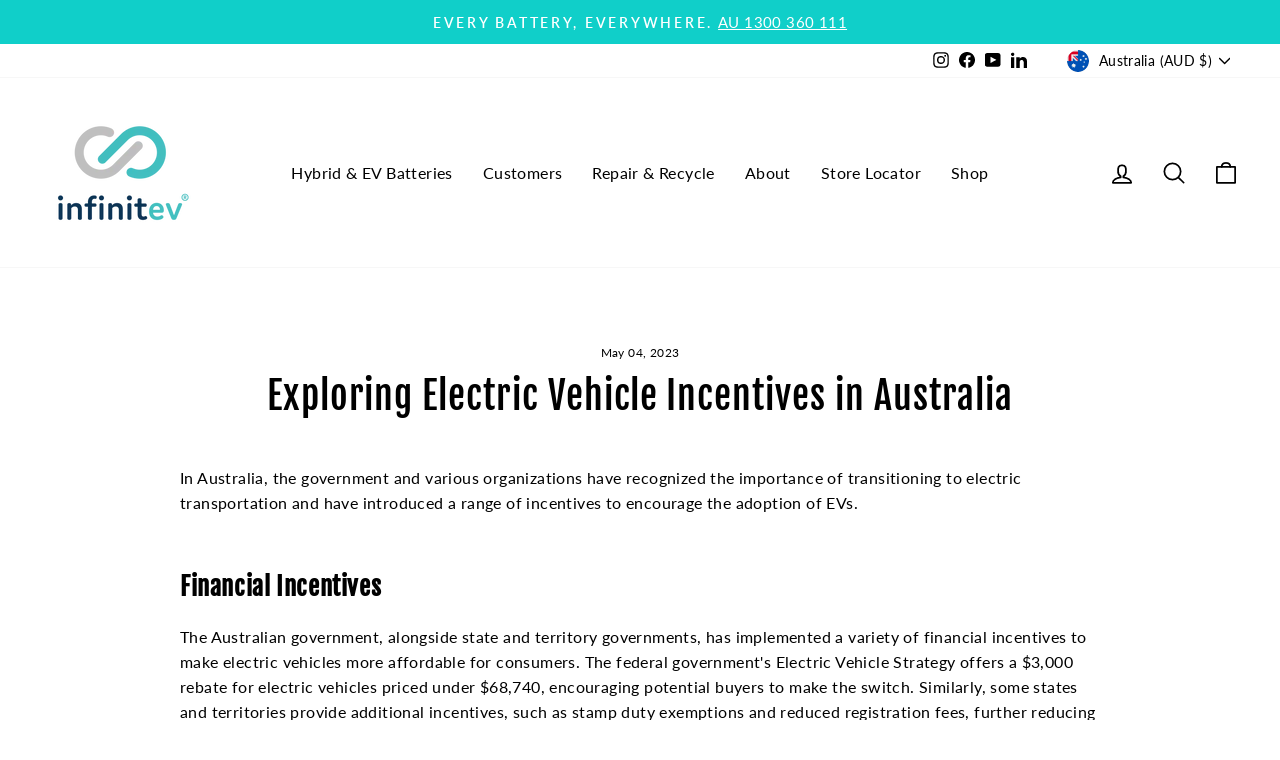

--- FILE ---
content_type: text/html; charset=utf-8
request_url: https://infinitev.au/blogs/news/exploring-electric-vehicle-incentives-in-australia
body_size: 35797
content:















<!doctype html>
<html class="no-js" lang="en-AU" dir="ltr">
<head>
  <!-- Google Tag Manager -->
<script>(function(w,d,s,l,i){w[l]=w[l]||[];w[l].push({'gtm.start':
new Date().getTime(),event:'gtm.js'});var f=d.getElementsByTagName(s)[0],
j=d.createElement(s),dl=l!='dataLayer'?'&l='+l:'';j.async=true;j.src=
'https://www.googletagmanager.com/gtm.js?id='+i+dl;f.parentNode.insertBefore(j,f);
})(window,document,'script','dataLayer','GTM-K7CRR49');</script>
<!-- End Google Tag Manager -->
  <script>  
  /**
  * Author: Md Hasanuzzamna
  * Email: info@leomeasure.com
  * Linkedin: https://linkedin.com/md-h
  * Version: 2.1.5
  * Last Update: 13 Apr 2024
  */
  
  (function() {
      class Ultimate_Shopify_DataLayer {
        constructor() {
          window.dataLayer = window.dataLayer || []; 
          
          // use a prefix of events name
          this.eventPrefix = '';

          //Keep the value false to get non-formatted product ID
          this.formattedItemId = true; 

          // data schema
          this.dataSchema = {
            ecommerce: {
                show: true
            },
            dynamicRemarketing: {
                show: false,
                business_vertical: 'retail'
            }
          }

          // add to wishlist selectors
          this.addToWishListSelectors = {
            'addWishListIcon': '',
            'gridItemSelector': '',
            'productLinkSelector': 'a[href*="/products/"]'
          }

          // quick view selectors
          this.quickViewSelector = {
            'quickViewElement': '',
            'gridItemSelector': '',
            'productLinkSelector': 'a[href*="/products/"]'
          }

          // mini cart button selector
          this.miniCartButton = [
            'a[href="/cart"]', 
          ];
          this.miniCartAppersOn = 'click';


          // begin checkout buttons/links selectors
          this.beginCheckoutButtons = [
            'input[name="checkout"]',
            'button[name="checkout"]',
            'a[href="/checkout"]',
            '.additional-checkout-buttons',
          ];

          // direct checkout button selector
          this.shopifyDirectCheckoutButton = [
            '.shopify-payment-button'
          ]

          //Keep the value true if Add to Cart redirects to the cart page
          this.isAddToCartRedirect = false;
          
          // keep the value false if cart items increment/decrement/remove refresh page 
          this.isAjaxCartIncrementDecrement = true;
          

          // Caution: Do not modify anything below this line, as it may result in it not functioning correctly.
          this.cart = {"note":null,"attributes":{},"original_total_price":0,"total_price":0,"total_discount":0,"total_weight":0.0,"item_count":0,"items":[],"requires_shipping":false,"currency":"AUD","items_subtotal_price":0,"cart_level_discount_applications":[],"checkout_charge_amount":0}
          this.countryCode = "AU";
          this.collectData();  
          this.storeURL = "https://infinitev.au";
          localStorage.setItem('shopCountryCode', this.countryCode);
        }

        updateCart() {
          fetch("/cart.js")
          .then((response) => response.json())
          .then((data) => {
            this.cart = data;
          });
        }

       debounce(delay) {         
          let timeoutId;
          return function(func) {
            const context = this;
            const args = arguments;
            
            clearTimeout(timeoutId);
            
            timeoutId = setTimeout(function() {
              func.apply(context, args);
            }, delay);
          };
        }

        collectData() { 
            this.customerData();
            this.ajaxRequestData();
            this.searchPageData();
            this.miniCartData();
            this.beginCheckoutData();
  
            
  
            
  
            
            
            this.addToWishListData();
            this.quickViewData();
            this.formData();
            this.phoneClickData();
            this.emailClickData();
        }        

        //logged in customer data 
        customerData() {
            const currentUser = {};
            

            if (currentUser.email) {
              currentUser.hash_email = "e3b0c44298fc1c149afbf4c8996fb92427ae41e4649b934ca495991b7852b855"
            }

            if (currentUser.phone) {
              currentUser.hash_phone = "e3b0c44298fc1c149afbf4c8996fb92427ae41e4649b934ca495991b7852b855"
            }

            window.dataLayer = window.dataLayer || [];
            dataLayer.push({
              customer: currentUser
            });
        }

        // add_to_cart, remove_from_cart, search
        ajaxRequestData() {
          const self = this;
          
          // handle non-ajax add to cart
          if(this.isAddToCartRedirect) {
            document.addEventListener('submit', function(event) {
              const addToCartForm = event.target.closest('form[action="/cart/add"]');
              if(addToCartForm) {
                event.preventDefault();
                
                const formData = new FormData(addToCartForm);
            
                fetch(window.Shopify.routes.root + 'cart/add.js', {
                  method: 'POST',
                  body: formData
                })
                .then(response => {
                    window.location.href = "/cart";
                })
                .catch((error) => {
                  console.error('Error:', error);
                });
              }
            });
          }
          
          // fetch
          let originalFetch = window.fetch;
          let debounce = this.debounce(800);
          
          window.fetch = function () {
            return originalFetch.apply(this, arguments).then((response) => {
              if (response.ok) {
                let cloneResponse = response.clone();
                let requestURL = arguments[0];
                
                if(/.*\/search\/?.*\?.*q=.+/.test(requestURL) && !requestURL.includes('&requestFrom=uldt')) {   
                  const queryString = requestURL.split('?')[1];
                  const urlParams = new URLSearchParams(queryString);
                  const search_term = urlParams.get("q");

                  debounce(function() {
                    fetch(`${self.storeURL}/search/suggest.json?q=${search_term}&resources[type]=product&requestFrom=uldt`)
                      .then(res => res.json())
                      .then(function(data) {
                            const products = data.resources.results.products;
                            if(products.length) {
                              const fetchRequests = products.map(product =>
                                fetch(`${self.storeURL}/${product.url.split('?')[0]}.js`)
                                  .then(response => response.json())
                                  .catch(error => console.error('Error fetching:', error))
                              );

                              Promise.all(fetchRequests)
                                .then(products => {
                                    const items = products.map((product) => {
                                      return {
                                        product_id: product.id,
                                        product_title: product.title,
                                        variant_id: product.variants[0].id,
                                        variant_title: product.variants[0].title,
                                        vendor: product.vendor,
                                        total_discount: 0,
                                        final_price: product.price_min,
                                        product_type: product.type, 
                                        quantity: 1
                                      }
                                    });

                                    self.ecommerceDataLayer('search', {search_term, items});
                                })
                            }else {
                              self.ecommerceDataLayer('search', {search_term, items: []});
                            }
                      });
                  });
                }
                else if (requestURL.includes("/cart/add")) {
                  cloneResponse.text().then((text) => {
                    let data = JSON.parse(text);

                    if(data.items && Array.isArray(data.items)) {
                      data.items.forEach(function(item) {
                         self.ecommerceDataLayer('add_to_cart', {items: [item]});
                      })
                    } else {
                      self.ecommerceDataLayer('add_to_cart', {items: [data]});
                    }
                    self.updateCart();
                  });
                }else if(requestURL.includes("/cart/change") || requestURL.includes("/cart/update")) {
                  
                   cloneResponse.text().then((text) => {
                     
                    let newCart = JSON.parse(text);
                    let newCartItems = newCart.items;
                    let oldCartItems = self.cart.items;

                    for(let i = 0; i < oldCartItems.length; i++) {
                      let item = oldCartItems[i];
                      let newItem = newCartItems.find(newItems => newItems.id === item.id);


                      if(newItem) {

                        if(newItem.quantity > item.quantity) {
                          // cart item increment
                          let quantity = (newItem.quantity - item.quantity);
                          let updatedItem = {...item, quantity}
                          self.ecommerceDataLayer('add_to_cart', {items: [updatedItem]});
                          self.updateCart(); 

                        }else if(newItem.quantity < item.quantity) {
                          // cart item decrement
                          let quantity = (item.quantity - newItem.quantity);
                          let updatedItem = {...item, quantity}
                          self.ecommerceDataLayer('remove_from_cart', {items: [updatedItem]});
                          self.updateCart(); 
                        }
                        

                      }else {
                        self.ecommerceDataLayer('remove_from_cart', {items: [item]});
                        self.updateCart(); 
                      }
                    }
                     
                  });
                }
              }
              return response;
            });
          }
          // end fetch 


          //xhr
          var origXMLHttpRequest = XMLHttpRequest;
          XMLHttpRequest = function() {
            var requestURL;
    
            var xhr = new origXMLHttpRequest();
            var origOpen = xhr.open;
            var origSend = xhr.send;
            
            // Override the `open` function.
            xhr.open = function(method, url) {
                requestURL = url;
                return origOpen.apply(this, arguments);
            };
    
    
            xhr.send = function() {
    
                // Only proceed if the request URL matches what we're looking for.
                if (requestURL.includes("/cart/add") || requestURL.includes("/cart/change") || /.*\/search\/?.*\?.*q=.+/.test(requestURL)) {
        
                    xhr.addEventListener('load', function() {
                        if (xhr.readyState === 4) {
                            if (xhr.status >= 200 && xhr.status < 400) { 

                              if(/.*\/search\/?.*\?.*q=.+/.test(requestURL) && !requestURL.includes('&requestFrom=uldt')) {
                                const queryString = requestURL.split('?')[1];
                                const urlParams = new URLSearchParams(queryString);
                                const search_term = urlParams.get("q");

                                debounce(function() {
                                    fetch(`${self.storeURL}/search/suggest.json?q=${search_term}&resources[type]=product&requestFrom=uldt`)
                                      .then(res => res.json())
                                      .then(function(data) {
                                            const products = data.resources.results.products;
                                            if(products.length) {
                                              const fetchRequests = products.map(product =>
                                                fetch(`${self.storeURL}/${product.url.split('?')[0]}.js`)
                                                  .then(response => response.json())
                                                  .catch(error => console.error('Error fetching:', error))
                                              );
                
                                              Promise.all(fetchRequests)
                                                .then(products => {
                                                    const items = products.map((product) => {
                                                      return {
                                                        product_id: product.id,
                                                        product_title: product.title,
                                                        variant_id: product.variants[0].id,
                                                        variant_title: product.variants[0].title,
                                                        vendor: product.vendor,
                                                        total_discount: 0,
                                                        final_price: product.price_min,
                                                        product_type: product.type, 
                                                        quantity: 1
                                                      }
                                                    });
                
                                                    self.ecommerceDataLayer('search', {search_term, items});
                                                })
                                            }else {
                                              self.ecommerceDataLayer('search', {search_term, items: []});
                                            }
                                      });
                                  });

                              }

                              else if(requestURL.includes("/cart/add")) {
                                  const data = JSON.parse(xhr.responseText);

                                  if(data.items && Array.isArray(data.items)) {
                                    data.items.forEach(function(item) {
                                        self.ecommerceDataLayer('add_to_cart', {items: [item]});
                                      })
                                  } else {
                                    self.ecommerceDataLayer('add_to_cart', {items: [data]});
                                  }
                                  self.updateCart();
                                 
                               }else if(requestURL.includes("/cart/change")) {
                                 
                                  const newCart = JSON.parse(xhr.responseText);
                                  const newCartItems = newCart.items;
                                  let oldCartItems = self.cart.items;
              
                                  for(let i = 0; i < oldCartItems.length; i++) {
                                    let item = oldCartItems[i];
                                    let newItem = newCartItems.find(newItems => newItems.id === item.id);
              
              
                                    if(newItem) {
                                      if(newItem.quantity > item.quantity) {
                                        // cart item increment
                                        let quantity = (newItem.quantity - item.quantity);
                                        let updatedItem = {...item, quantity}
                                        self.ecommerceDataLayer('add_to_cart', {items: [updatedItem]});
                                        self.updateCart(); 
              
                                      }else if(newItem.quantity < item.quantity) {
                                        // cart item decrement
                                        let quantity = (item.quantity - newItem.quantity);
                                        let updatedItem = {...item, quantity}
                                        self.ecommerceDataLayer('remove_from_cart', {items: [updatedItem]});
                                        self.updateCart(); 
                                      }
                                      
              
                                    }else {
                                      self.ecommerceDataLayer('remove_from_cart', {items: [item]});
                                      self.updateCart(); 
                                    }
                                  }
                               }          
                            }
                        }
                    });
                }
    
                return origSend.apply(this, arguments);
            };
    
            return xhr;
          }; 
          //end xhr
        }

        // search event from search page
        searchPageData() {
          const self = this;
          let pageUrl = window.location.href;
          
          if(/.+\/search\?.*\&?q=.+/.test(pageUrl)) {   
            const queryString = pageUrl.split('?')[1];
            const urlParams = new URLSearchParams(queryString);
            const search_term = urlParams.get("q");
                
            fetch(`https://infinitev.au/search/suggest.json?q=${search_term}&resources[type]=product&requestFrom=uldt`)
            .then(res => res.json())
            .then(function(data) {
                  const products = data.resources.results.products;
                  if(products.length) {
                    const fetchRequests = products.map(product =>
                      fetch(`${self.storeURL}/${product.url.split('?')[0]}.js`)
                        .then(response => response.json())
                        .catch(error => console.error('Error fetching:', error))
                    );
                    Promise.all(fetchRequests)
                    .then(products => {
                        const items = products.map((product) => {
                            return {
                            product_id: product.id,
                            product_title: product.title,
                            variant_id: product.variants[0].id,
                            variant_title: product.variants[0].title,
                            vendor: product.vendor,
                            total_discount: 0,
                            final_price: product.price_min,
                            product_type: product.type, 
                            quantity: 1
                            }
                        });

                        self.ecommerceDataLayer('search', {search_term, items});
                    });
                  }else {
                    self.ecommerceDataLayer('search', {search_term, items: []});
                  }
            });
          }
        }

        // view_cart
        miniCartData() {
          if(this.miniCartButton.length) {
            let self = this;
            if(this.miniCartAppersOn === 'hover') {
              this.miniCartAppersOn = 'mouseenter';
            }
            this.miniCartButton.forEach((selector) => {
              let miniCartButtons = document.querySelectorAll(selector);
              miniCartButtons.forEach((miniCartButton) => {
                  miniCartButton.addEventListener(self.miniCartAppersOn, () => {
                    self.ecommerceDataLayer('view_cart', self.cart);
                  });
              })
            });
          }
        }

        // begin_checkout
        beginCheckoutData() {
          let self = this;
          document.addEventListener('pointerdown', (event) => {
            let targetElement = event.target.closest(self.beginCheckoutButtons.join(', '));
            if(targetElement) {
              self.ecommerceDataLayer('begin_checkout', self.cart);
            }
          });
        }

        // view_cart, add_to_cart, remove_from_cart
        viewCartPageData() {
          
          this.ecommerceDataLayer('view_cart', this.cart);

          //if cart quantity chagne reload page 
          if(!this.isAjaxCartIncrementDecrement) {
            const self = this;
            document.addEventListener('pointerdown', (event) => {
              const target = event.target.closest('a[href*="/cart/change?"]');
              if(target) {
                const linkUrl = target.getAttribute('href');
                const queryString = linkUrl.split("?")[1];
                const urlParams = new URLSearchParams(queryString);
                const newQuantity = urlParams.get("quantity");
                const line = urlParams.get("line");
                const cart_id = urlParams.get("id");
        
                
                if(newQuantity && (line || cart_id)) {
                  let item = line ? {...self.cart.items[line - 1]} : self.cart.items.find(item => item.key === cart_id);
        
                  let event = 'add_to_cart';
                  if(newQuantity < item.quantity) {
                    event = 'remove_from_cart';
                  }
        
                  let quantity = Math.abs(newQuantity - item.quantity);
                  item['quantity'] = quantity;
        
                  self.ecommerceDataLayer(event, {items: [item]});
                }
              }
            });
          }
        }

        productSinglePage() {
        
        }

        collectionsPageData() {
          var ecommerce = {
            'items': [
              
              ]
          };

          ecommerce['item_list_id'] = null
          ecommerce['item_list_name'] = null

          this.ecommerceDataLayer('view_item_list', ecommerce);
        }
        
        
        // add to wishlist
        addToWishListData() {
          if(this.addToWishListSelectors && this.addToWishListSelectors.addWishListIcon) {
            const self = this;
            document.addEventListener('pointerdown', (event) => {
              let target = event.target;
              
              if(target.closest(self.addToWishListSelectors.addWishListIcon)) {
                let pageULR = window.location.href.replace(/\?.+/, '');
                let requestURL = undefined;
          
                if(/\/products\/[^/]+$/.test(pageULR)) {
                  requestURL = pageULR;
                } else if(self.addToWishListSelectors.gridItemSelector && self.addToWishListSelectors.productLinkSelector) {
                  let itemElement = target.closest(self.addToWishListSelectors.gridItemSelector);
                  if(itemElement) {
                    let linkElement = itemElement.querySelector(self.addToWishListSelectors.productLinkSelector); 
                    if(linkElement) {
                      let link = linkElement.getAttribute('href').replace(/\?.+/g, '');
                      if(link && /\/products\/[^/]+$/.test(link)) {
                        requestURL = link;
                      }
                    }
                  }
                }

                if(requestURL) {
                  fetch(requestURL + '.json')
                    .then(res => res.json())
                    .then(result => {
                      let data = result.product;                    
                      if(data) {
                        let dataLayerData = {
                          product_id: data.id,
                            variant_id: data.variants[0].id,
                            product_title: data.title,
                          quantity: 1,
                          final_price: parseFloat(data.variants[0].price) * 100,
                          total_discount: 0,
                          product_type: data.product_type,
                          vendor: data.vendor,
                          variant_title: (data.variants[0].title !== 'Default Title') ? data.variants[0].title : undefined,
                          sku: data.variants[0].sku,
                        }

                        self.ecommerceDataLayer('add_to_wishlist', {items: [dataLayerData]});
                      }
                    });
                }
              }
            });
          }
        }

        quickViewData() {
          if(this.quickViewSelector.quickViewElement && this.quickViewSelector.gridItemSelector && this.quickViewSelector.productLinkSelector) {
            const self = this;
            document.addEventListener('pointerdown', (event) => {
              let target = event.target;
              if(target.closest(self.quickViewSelector.quickViewElement)) {
                let requestURL = undefined;
                let itemElement = target.closest(this.quickViewSelector.gridItemSelector );
                
                if(itemElement) {
                  let linkElement = itemElement.querySelector(self.quickViewSelector.productLinkSelector); 
                  if(linkElement) {
                    let link = linkElement.getAttribute('href').replace(/\?.+/g, '');
                    if(link && /\/products\/[^/]+$/.test(link)) {
                      requestURL = link;
                    }
                  }
                }   
                
                if(requestURL) {
                    fetch(requestURL + '.json')
                      .then(res => res.json())
                      .then(result => {
                        let data = result.product;                    
                        if(data) {
                          let dataLayerData = {
                            product_id: data.id,
                            variant_id: data.variants[0].id,
                            product_title: data.title,
                            quantity: 1,
                            final_price: parseFloat(data.variants[0].price) * 100,
                            total_discount: 0,
                            product_type: data.product_type,
                            vendor: data.vendor,
                            variant_title: (data.variants[0].title !== 'Default Title') ? data.variants[0].title : undefined,
                            sku: data.variants[0].sku,
                          }
  
                          self.ecommerceDataLayer('view_item', {items: [dataLayerData]});
                          self.quickViewVariants = data.variants;
                          self.quickViewedItem = dataLayerData;
                        }
                      });
                  }
              }
            });

            
              if(this.shopifyDirectCheckoutButton.length) {
                let self = this;
                document.addEventListener('pointerdown', (event) => {
                  let target = event.target;
                  let checkoutButton = event.target.closest(this.shopifyDirectCheckoutButton.join(', '));
                  
                  if(self.quickViewVariants && self.quickViewedItem && self.quickViewVariants.length && checkoutButton) {

                    let checkoutForm = checkoutButton.closest('form[action*="/cart/add"]');
                    if(checkoutForm) {
                        let quantity = 1;
                        let varientInput = checkoutForm.querySelector('input[name="id"]');
                        let quantitySelector = checkoutForm.getAttribute('id');

                        if(quantitySelector) {
                          let quentityInput = document.querySelector('input[name="quantity"][form="'+quantitySelector+'"]');
                          if(quentityInput) {
                              quantity = +quentityInput.value;
                          }
                        }

                        if(varientInput) {
                            let variant_id = parseInt(varientInput.value);

                            if(variant_id) {
                                const variant = self.quickViewVariants.find(item => item.id === +variant_id);
                                if(variant && self.quickViewedItem) {
                                    self.quickViewedItem['variant_id'] = variant_id;
                                    self.quickViewedItem['variant_title'] = variant.title;
                                    self.quickViewedItem['final_price'] = parseFloat(variant.price) * 100;
                                    self.quickViewedItem['quantity'] = quantity; 
    
                                    self.ecommerceDataLayer('add_to_cart', {items: [self.quickViewedItem]});
                                    self.ecommerceDataLayer('begin_checkout', {items: [self.quickViewedItem]});
                                }
                            }
                        }
                    }

                  }
                }); 
            }
            
          }
        }

        // all ecommerce events
        ecommerceDataLayer(event, data) {
          const self = this;
          dataLayer.push({ 'ecommerce': null });
          const dataLayerData = {
            "event": this.eventPrefix + event,
            'ecommerce': {
               'currency': this.cart.currency,
               'items': data.items.map((item, index) => {
                 const dataLayerItem = {
                    'index': index,
                    'item_id': this.formattedItemId  ? `shopify_${this.countryCode}_${item.product_id}_${item.variant_id}` : item.product_id.toString(),
                    'product_id': item.product_id.toString(),
                    'variant_id': item.variant_id.toString(),
                    'item_name': item.product_title,
                    'quantity': item.quantity,
                    'price': +((item.final_price / 100).toFixed(2)),
                    'discount': item.total_discount ? +((item.total_discount / 100).toFixed(2)) : 0 
                }

                if(item.product_type) {
                  dataLayerItem['item_category'] = item.product_type;
                }
                
                if(item.vendor) {
                  dataLayerItem['item_brand'] = item.vendor;
                }
               
                if(item.variant_title && item.variant_title !== 'Default Title') {
                  dataLayerItem['item_variant'] = item.variant_title;
                }
              
                if(item.sku) {
                  dataLayerItem['sku'] = item.sku;
                }

                if(item.item_list_name) {
                  dataLayerItem['item_list_name'] = item.item_list_name;
                }

                if(item.item_list_id) {
                  dataLayerItem['item_list_id'] = item.item_list_id.toString()
                }

                return dataLayerItem;
              })
            }
          }

          if(data.total_price !== undefined) {
            dataLayerData['ecommerce']['value'] =  +((data.total_price / 100).toFixed(2));
          } else {
            dataLayerData['ecommerce']['value'] = +(dataLayerData['ecommerce']['items'].reduce((total, item) => total + (item.price * item.quantity), 0)).toFixed(2);
          }
          
          if(data.item_list_id) {
            dataLayerData['ecommerce']['item_list_id'] = data.item_list_id;
          }
          
          if(data.item_list_name) {
            dataLayerData['ecommerce']['item_list_name'] = data.item_list_name;
          }

          if(data.search_term) {
            dataLayerData['search_term'] = data.search_term;
          }

          if(self.dataSchema.dynamicRemarketing && self.dataSchema.dynamicRemarketing.show) {
            dataLayer.push({ 'dynamicRemarketing': null });
            dataLayerData['dynamicRemarketing'] = {
                value: dataLayerData.ecommerce.value,
                items: dataLayerData.ecommerce.items.map(item => ({id: item.item_id, google_business_vertical: self.dataSchema.dynamicRemarketing.business_vertical}))
            }
          }

          if(!self.dataSchema.ecommerce ||  !self.dataSchema.ecommerce.show) {
            delete dataLayerData['ecommerce'];
          }

          dataLayer.push(dataLayerData);
        }

        
        // contact form submit & newsletters signup
        formData() {
          const self = this;
          document.addEventListener('submit', function(event) {

            let targetForm = event.target.closest('form[action^="/contact"]');


            if(targetForm) {
              const formData = {
                form_location: window.location.href,
                form_id: targetForm.getAttribute('id'),
                form_classes: targetForm.getAttribute('class')
              };
                            
              let formType = targetForm.querySelector('input[name="form_type"]');
              let inputs = targetForm.querySelectorAll("input:not([type=hidden]):not([type=submit]), textarea, select");
              
              inputs.forEach(function(input) {
                var inputName = input.name;
                var inputValue = input.value;
                
                if (inputName && inputValue) {
                  var matches = inputName.match(/\[(.*?)\]/);
                  if (matches && matches.length > 1) {
                     var fieldName = matches[1];
                     formData[fieldName] = input.value;
                  }
                }
              });
              
              if(formType && formType.value === 'customer') {
                dataLayer.push({ event: self.eventPrefix + 'newsletter_signup', ...formData});
              } else if(formType && formType.value === 'contact') {
                dataLayer.push({ event: self.eventPrefix + 'contact_form_submit', ...formData});
              }
            }
          });

        }

        // phone_number_click event
        phoneClickData() {
          const self = this; 
          document.addEventListener('click', function(event) {
            let target = event.target.closest('a[href^="tel:"]');
            if(target) {
              let phone_number = target.getAttribute('href').replace('tel:', '');
              dataLayer.push({
                event: self.eventPrefix + 'phone_number_click',
                page_location: window.location.href,
                link_classes: target.getAttribute('class'),
                link_id: target.getAttribute('id'),
                phone_number
              })
            }
          });
        }
  
        // email_click event
        emailClickData() {
          const self = this; 
          document.addEventListener('click', function(event) {
            let target = event.target.closest('a[href^="mailto:"]');
            if(target) {
              let email_address = target.getAttribute('href').replace('mailto:', '');
              dataLayer.push({
                event: self.eventPrefix + 'email_click',
                page_location: window.location.href,
                link_classes: target.getAttribute('class'),
                link_id: target.getAttribute('id'),
                email_address
              })
            }
          });
        }
      } 
      // end Ultimate_Shopify_DataLayer

      document.addEventListener('DOMContentLoaded', function() {
        try{
          new Ultimate_Shopify_DataLayer();
        }catch(error) {
          console.log(error);
        }
      });
    
  })();
</script>

  <meta charset="utf-8">
  <meta http-equiv="X-UA-Compatible" content="IE=edge,chrome=1">
  <meta name="viewport" content="width=device-width,initial-scale=1">
  <meta name="theme-color" content="#10cfc9">
  <meta name="google-site-verification" content="PbBkJde53eprRPS4PkC7Y8f1hlHscIlg1IzbkKGKNMQ" />
  <meta name="google-site-verification" content="gwT56t_JjaT74L_qJIQS7NzyYj0sO3a1oREqu5Yz5E0" />
  <meta name="google-site-verification" content="GtRzzP3Yz_IyP56DNfjHtbEPAer58Lyl66LqODbuSqA" /><meta name="description" content="In Australia, the government and various organizations have recognized the importance of transitioning to electric transportation and have introduced a range of incentives to encourage the adoption of EVs. Financial Incentives The Australian government, alongside state and territory governments, has implemented a varie"><link rel="preload" href="https://alpha3861.myshopify.com/cdn/shop/t/1/assets/preload_assets.js" as="script">
<script src="//alpha3861.myshopify.com/cdn/shop/t/1/assets/preload_assets.js" type="text/javascript"></script> 

<script type="text/javascript"> const observer = new MutationObserver(e => { e.forEach(({ addedNodes: e }) => { e.forEach(e => { 1 === e.nodeType && "SCRIPT" === e.tagName && (e.innerHTML.includes("asyncLoad") && (e.innerHTML = e.innerHTML.replace("if(window.attachEvent)", "document.addEventListener('asyncLazyLoad',function(event){asyncLoad();});if(window.attachEvent)").replaceAll(", asyncLoad", ", function(){}")), e.innerHTML.includes("PreviewBarInjector") && (e.innerHTML = e.innerHTML.replace("DOMContentLoaded", "asyncLazyLoad")), (e.className == 'analytics') && (e.type = 'text/lazyload'),(e.src.includes("assets/storefront/features")||e.src.includes("assets/shopify_pay")||e.src.includes("connect.facebook.net"))&&(e.setAttribute("data-src", e.src), e.removeAttribute("src")))})})});observer.observe(document.documentElement,{childList:!0,subtree:!0})</script><link rel="preload" href="https://cdn.shopify.com/s/files/1/0603/7530/2276/t/1/assets/section.header.js" as="script"><script src="//cdn.shopify.com/s/files/1/0603/7530/2276/t/1/assets/section.header.js" type="text/javascript"></script>
<meta property="og:site_name" content="Infinitev">
  <meta property="og:url" content="https://infinitev.au/blogs/news/exploring-electric-vehicle-incentives-in-australia">
  <meta property="og:title" content="Exploring Electric Vehicle Incentives in Australia">
  <meta property="og:type" content="article">
  <meta property="og:description" content="In Australia, the government and various organizations have recognized the importance of transitioning to electric transportation and have introduced a range of incentives to encourage the adoption of EVs.
Financial Incentives
The Australian government, alongside state and territory governments, has implemented a variety of financial incentives to make electric vehicles more affordable for consumers. The federal government's Electric Vehicle Strategy offers a $3,000 rebate for electric vehicles priced under $68,740, encouraging potential buyers to make the switch. Similarly, some states and territories provide additional incentives, such as stamp duty exemptions and reduced registration fees, further reducing the upfront costs of owning an electric vehicle.
Key financial take-aways
Federal Government:

The federal government's Electric Vehicle Strategy offers a $3,000 rebate for electric vehicles priced under $68,740.
$500 million ‘Driving The Nation Fund’, which includes rolling out 117 EV charging stations and hydrogen refueling stations for key freight routes.

Australian Capital Territory (ACT):

A stamp duty exemption for newly purchased electric vehicles.
ACT drivers are also able to access up to $15,000 in interest-free loans to help cover the upfront purchase cost of an electric vehicle up to a cap of $77,565.

New South Wales (NSW):

EV drivers can also use T2 and T3 transit lanes across NSW
Tax rebate: 2.5c/km BEV, 2c/km PHEV – but only as of July 1, 2027
$171 million investment in infrastructure, including; $131m on ultra-fast chargers

Queensland (QLD):

$6000 rebate for first 15,000 new BEVs sold up to $68,000 and households earning less than $180,000 per year as of April 21, 2023 (backdated to March 16, 2022).A stamp duty rebate for newly purchased electric vehicles.
Lowest car registration for BEVs – $263 a year

South Australia (SA):

Three years' free registration for vehicles first registered from October 28, 2021 up to June 30, 2025A $1,000 rebate for the installation of electric vehicle chargers at home.
Up to $2000 to install EV smart chargers at home, but limited to 7500 households.
Investing $13.4million in its charging network – increasing points to 530 state-wide, most of which will have a 7kW capacity.

Tasmania (TAS):

Two years’ free stamp duty for new and second-hand EVs as of July 1, 2021
Two years’ free registration on EVs purchased by car rental companies and coach operators.

Victoria (VIC):

Reduced stamp duty rates
$100 discount on registration annually
Tax rebate 2.6c/km BEV, 2.1c/km PHEV from July 1, 2022

Western Australia (WA):

$3500 rebate for the first 10,000 Western Australians to buy an EV or FCEV from May 10, applying to vehicles under $70,000 before on-road costs.
2c/km km for plug-in hybrid vehicles, and 2.5c/km for any other electric vehicles.
235 charging stations of varying capacity ranging from &lt;22kW to 350kW

Northern Territory (NT):
The Northern Territory government is developing a new electric vehicle strategy, but specific incentives are yet to be announced. However, electric vehicle owners in the Northern Territory can access the national government's rebate of $3,000 for eligible electric vehicles.
 
Conclusion
Australia is witnessing a paradigm shift in transportation as electric vehicles become increasingly accessible and attractive to consumers. The introduction of various incentives, coupled with a growing charging infrastructure network, is propelling the adoption of EVs across the country.
 

 
 
Source article: WhichCar "><meta property="og:image" content="http://infinitev.au/cdn/shop/articles/money.jpg?v=1682984530">
    <meta property="og:image:secure_url" content="https://infinitev.au/cdn/shop/articles/money.jpg?v=1682984530">
    <meta property="og:image:width" content="1024">
    <meta property="og:image:height" content="683"><meta name="twitter:site" content="@">
  <meta name="twitter:card" content="summary_large_image">
  <meta name="twitter:title" content="Exploring Electric Vehicle Incentives in Australia">
  <meta name="twitter:description" content="In Australia, the government and various organizations have recognized the importance of transitioning to electric transportation and have introduced a range of incentives to encourage the adoption of EVs.
Financial Incentives
The Australian government, alongside state and territory governments, has implemented a variety of financial incentives to make electric vehicles more affordable for consumers. The federal government's Electric Vehicle Strategy offers a $3,000 rebate for electric vehicles priced under $68,740, encouraging potential buyers to make the switch. Similarly, some states and territories provide additional incentives, such as stamp duty exemptions and reduced registration fees, further reducing the upfront costs of owning an electric vehicle.
Key financial take-aways
Federal Government:

The federal government's Electric Vehicle Strategy offers a $3,000 rebate for electric vehicles priced under $68,740.
$500 million ‘Driving The Nation Fund’, which includes rolling out 117 EV charging stations and hydrogen refueling stations for key freight routes.

Australian Capital Territory (ACT):

A stamp duty exemption for newly purchased electric vehicles.
ACT drivers are also able to access up to $15,000 in interest-free loans to help cover the upfront purchase cost of an electric vehicle up to a cap of $77,565.

New South Wales (NSW):

EV drivers can also use T2 and T3 transit lanes across NSW
Tax rebate: 2.5c/km BEV, 2c/km PHEV – but only as of July 1, 2027
$171 million investment in infrastructure, including; $131m on ultra-fast chargers

Queensland (QLD):

$6000 rebate for first 15,000 new BEVs sold up to $68,000 and households earning less than $180,000 per year as of April 21, 2023 (backdated to March 16, 2022).A stamp duty rebate for newly purchased electric vehicles.
Lowest car registration for BEVs – $263 a year

South Australia (SA):

Three years' free registration for vehicles first registered from October 28, 2021 up to June 30, 2025A $1,000 rebate for the installation of electric vehicle chargers at home.
Up to $2000 to install EV smart chargers at home, but limited to 7500 households.
Investing $13.4million in its charging network – increasing points to 530 state-wide, most of which will have a 7kW capacity.

Tasmania (TAS):

Two years’ free stamp duty for new and second-hand EVs as of July 1, 2021
Two years’ free registration on EVs purchased by car rental companies and coach operators.

Victoria (VIC):

Reduced stamp duty rates
$100 discount on registration annually
Tax rebate 2.6c/km BEV, 2.1c/km PHEV from July 1, 2022

Western Australia (WA):

$3500 rebate for the first 10,000 Western Australians to buy an EV or FCEV from May 10, applying to vehicles under $70,000 before on-road costs.
2c/km km for plug-in hybrid vehicles, and 2.5c/km for any other electric vehicles.
235 charging stations of varying capacity ranging from &lt;22kW to 350kW

Northern Territory (NT):
The Northern Territory government is developing a new electric vehicle strategy, but specific incentives are yet to be announced. However, electric vehicle owners in the Northern Territory can access the national government's rebate of $3,000 for eligible electric vehicles.
 
Conclusion
Australia is witnessing a paradigm shift in transportation as electric vehicles become increasingly accessible and attractive to consumers. The introduction of various incentives, coupled with a growing charging infrastructure network, is propelling the adoption of EVs across the country.
 

 
 
Source article: WhichCar ">
<meta name="facebook-domain-verification" content="m2gkkk5q8ekhpgid3sl1onj6pnz4gx" />
<link rel="canonical" href="https://infinitev.au/blogs/news/exploring-electric-vehicle-incentives-in-australia">
  <link rel="preconnect" href="https://cdn.shopify.com">
  <link rel="preconnect" href="https://fonts.shopifycdn.com">
  <link rel="dns-prefetch" href="https://productreviews.shopifycdn.com">
  <link rel="dns-prefetch" href="https://ajax.googleapis.com">
  <link rel="dns-prefetch" href="https://maps.googleapis.com">
  <link rel="dns-prefetch" href="https://maps.gstatic.com"><link rel="shortcut icon" href="//infinitev.au/cdn/shop/files/favicon_32x32.png?v=1661484687" type="image/png" />

<meta name="robots" content="index, follow, max-image-preview:large, max-snippet:-1">

<title>Exploring Electric Vehicle Incentives in Australia
&ndash; Infinitev
</title>
<style data-shopify>@font-face {
  font-family: "Fjalla One";
  font-weight: 400;
  font-style: normal;
  font-display: swap;
  src: url("//infinitev.au/cdn/fonts/fjalla_one/fjallaone_n4.262edaf1abaf5ed669f7ecd26fc3e24707a0ad85.woff2") format("woff2"),
       url("//infinitev.au/cdn/fonts/fjalla_one/fjallaone_n4.f67f40342efd2b34cae019d50b4b5c4da6fc5da7.woff") format("woff");
}

  @font-face {
  font-family: Lato;
  font-weight: 400;
  font-style: normal;
  font-display: swap;
  src: url("//infinitev.au/cdn/fonts/lato/lato_n4.c3b93d431f0091c8be23185e15c9d1fee1e971c5.woff2") format("woff2"),
       url("//infinitev.au/cdn/fonts/lato/lato_n4.d5c00c781efb195594fd2fd4ad04f7882949e327.woff") format("woff");
}


  @font-face {
  font-family: Lato;
  font-weight: 600;
  font-style: normal;
  font-display: swap;
  src: url("//infinitev.au/cdn/fonts/lato/lato_n6.38d0e3b23b74a60f769c51d1df73fac96c580d59.woff2") format("woff2"),
       url("//infinitev.au/cdn/fonts/lato/lato_n6.3365366161bdcc36a3f97cfbb23954d8c4bf4079.woff") format("woff");
}

  @font-face {
  font-family: Lato;
  font-weight: 400;
  font-style: italic;
  font-display: swap;
  src: url("//infinitev.au/cdn/fonts/lato/lato_i4.09c847adc47c2fefc3368f2e241a3712168bc4b6.woff2") format("woff2"),
       url("//infinitev.au/cdn/fonts/lato/lato_i4.3c7d9eb6c1b0a2bf62d892c3ee4582b016d0f30c.woff") format("woff");
}

  @font-face {
  font-family: Lato;
  font-weight: 600;
  font-style: italic;
  font-display: swap;
  src: url("//infinitev.au/cdn/fonts/lato/lato_i6.ab357ee5069e0603c2899b31e2b8ae84c4a42a48.woff2") format("woff2"),
       url("//infinitev.au/cdn/fonts/lato/lato_i6.3164fed79d7d987c1390528781c7c2f59ac7a746.woff") format("woff");
}

</style><link href="//infinitev.au/cdn/shop/t/15/assets/theme.css?v=64835727855817303581725405974" rel="stylesheet" type="text/css" media="all" />
<style data-shopify>:root {
    --typeHeaderPrimary: "Fjalla One";
    --typeHeaderFallback: sans-serif;
    --typeHeaderSize: 38px;
    --typeHeaderWeight: 400;
    --typeHeaderLineHeight: 1;
    --typeHeaderSpacing: 0.025em;

    --typeBasePrimary:Lato;
    --typeBaseFallback:sans-serif;
    --typeBaseSize: 16px;
    --typeBaseWeight: 400;
    --typeBaseSpacing: 0.025em;
    --typeBaseLineHeight: 1.6;

    --typeCollectionTitle: 24px;

    --iconWeight: 4px;
    --iconLinecaps: round;

    
      --buttonRadius: 50px;
    

    --colorGridOverlayOpacity: 0.2;
  }

  .placeholder-content {
    background-image: linear-gradient(100deg, rgba(0,0,0,0) 40%, rgba(0, 0, 0, 0.0) 63%, rgba(0,0,0,0) 79%);
  }</style><script>
    document.documentElement.className = document.documentElement.className.replace('no-js', 'js');

    window.theme = window.theme || {};
    theme.routes = {
      home: "/",
      cart: "/cart.js",
      cartPage: "/cart",
      cartAdd: "/cart/add.js",
      cartChange: "/cart/change.js",
      search: "/search"
    };
    theme.strings = {
      soldOut: "Sold Out",
      unavailable: "Unavailable",
      inStockLabel: "In stock",
      stockLabel: "Low stock - [count] items left",
      willNotShipUntil: "Ready to ship [date]",
      willBeInStockAfter: "Back in stock [date]",
      waitingForStock: "Inventory on the way",
      cartEmpty: "Your cart is currently empty.",
      cartTermsConfirmation: "You must agree with the terms and conditions of sales to check out",
      searchCollections: "Collections:",
      searchPages: "Pages:",
      searchArticles: "Articles:"
    };
    theme.settings = {
      dynamicVariantsEnable: true,
      cartType: "drawer",
      isCustomerTemplate: false,
      moneyFormat: "\u003cspan class=hidden\u003e${{ amount }}\u003c\/span\u003e",
      saveType: "dollar",
      productImageSize: "square",
      productImageCover: false,
      predictiveSearch: true,
      predictiveSearchType: "product,article,page,collection",
      quickView: true,
      themeName: 'Impulse',
      themeVersion: "6.1.0"
    };
  </script>

  
  <script>window.performance && window.performance.mark && window.performance.mark('shopify.content_for_header.start');</script><meta name="google-site-verification" content="qICkIljksmD44WET7T1kcq-xK4Y6XD6__X0ZN9E6kFw">
<meta id="shopify-digital-wallet" name="shopify-digital-wallet" content="/55194779694/digital_wallets/dialog">
<link rel="alternate" type="application/atom+xml" title="Feed" href="/blogs/news.atom" />
<link rel="alternate" hreflang="x-default" href="https://infinitev.au/blogs/news/exploring-electric-vehicle-incentives-in-australia">
<link rel="alternate" hreflang="en-NZ" href="https://infinitev.nz/blogs/news/exploring-electric-vehicle-incentives-in-australia">
<script async="async" src="/checkouts/internal/preloads.js?locale=en-AU"></script>
<script id="shopify-features" type="application/json">{"accessToken":"a2b8a20ad1ef1fbd8eccac619ed0bb13","betas":["rich-media-storefront-analytics"],"domain":"infinitev.au","predictiveSearch":true,"shopId":55194779694,"locale":"en"}</script>
<script>var Shopify = Shopify || {};
Shopify.shop = "infinitev-8648.myshopify.com";
Shopify.locale = "en";
Shopify.currency = {"active":"AUD","rate":"1.0"};
Shopify.country = "AU";
Shopify.theme = {"name":"infinitev.au","id":122282606638,"schema_name":"Impulse","schema_version":"6.1.0","theme_store_id":857,"role":"main"};
Shopify.theme.handle = "null";
Shopify.theme.style = {"id":null,"handle":null};
Shopify.cdnHost = "infinitev.au/cdn";
Shopify.routes = Shopify.routes || {};
Shopify.routes.root = "/";</script>
<script type="module">!function(o){(o.Shopify=o.Shopify||{}).modules=!0}(window);</script>
<script>!function(o){function n(){var o=[];function n(){o.push(Array.prototype.slice.apply(arguments))}return n.q=o,n}var t=o.Shopify=o.Shopify||{};t.loadFeatures=n(),t.autoloadFeatures=n()}(window);</script>
<script id="shop-js-analytics" type="application/json">{"pageType":"article"}</script>
<script defer="defer" async type="module" src="//infinitev.au/cdn/shopifycloud/shop-js/modules/v2/client.init-shop-cart-sync_DtuiiIyl.en.esm.js"></script>
<script defer="defer" async type="module" src="//infinitev.au/cdn/shopifycloud/shop-js/modules/v2/chunk.common_CUHEfi5Q.esm.js"></script>
<script type="module">
  await import("//infinitev.au/cdn/shopifycloud/shop-js/modules/v2/client.init-shop-cart-sync_DtuiiIyl.en.esm.js");
await import("//infinitev.au/cdn/shopifycloud/shop-js/modules/v2/chunk.common_CUHEfi5Q.esm.js");

  window.Shopify.SignInWithShop?.initShopCartSync?.({"fedCMEnabled":true,"windoidEnabled":true});

</script>
<script>(function() {
  var isLoaded = false;
  function asyncLoad() {
    if (isLoaded) return;
    isLoaded = true;
    var urls = ["https:\/\/na.shgcdn3.com\/pixel-collector.js?shop=infinitev-8648.myshopify.com"];
    for (var i = 0; i < urls.length; i++) {
      var s = document.createElement('script');
      s.type = 'text/javascript';
      s.async = true;
      s.src = urls[i];
      var x = document.getElementsByTagName('script')[0];
      x.parentNode.insertBefore(s, x);
    }
  };
  if(window.attachEvent) {
    window.attachEvent('onload', asyncLoad);
  } else {
    window.addEventListener('load', asyncLoad, false);
  }
})();</script>
<script id="__st">var __st={"a":55194779694,"offset":39600,"reqid":"16783fea-262b-4ae7-85a5-1258b729d4c1-1766285699","pageurl":"infinitev.au\/blogs\/news\/exploring-electric-vehicle-incentives-in-australia","s":"articles-557115277358","u":"05ac5aeff573","p":"article","rtyp":"article","rid":557115277358};</script>
<script>window.ShopifyPaypalV4VisibilityTracking = true;</script>
<script id="captcha-bootstrap">!function(){'use strict';const t='contact',e='account',n='new_comment',o=[[t,t],['blogs',n],['comments',n],[t,'customer']],c=[[e,'customer_login'],[e,'guest_login'],[e,'recover_customer_password'],[e,'create_customer']],r=t=>t.map((([t,e])=>`form[action*='/${t}']:not([data-nocaptcha='true']) input[name='form_type'][value='${e}']`)).join(','),a=t=>()=>t?[...document.querySelectorAll(t)].map((t=>t.form)):[];function s(){const t=[...o],e=r(t);return a(e)}const i='password',u='form_key',d=['recaptcha-v3-token','g-recaptcha-response','h-captcha-response',i],f=()=>{try{return window.sessionStorage}catch{return}},m='__shopify_v',_=t=>t.elements[u];function p(t,e,n=!1){try{const o=window.sessionStorage,c=JSON.parse(o.getItem(e)),{data:r}=function(t){const{data:e,action:n}=t;return t[m]||n?{data:e,action:n}:{data:t,action:n}}(c);for(const[e,n]of Object.entries(r))t.elements[e]&&(t.elements[e].value=n);n&&o.removeItem(e)}catch(o){console.error('form repopulation failed',{error:o})}}const l='form_type',E='cptcha';function T(t){t.dataset[E]=!0}const w=window,h=w.document,L='Shopify',v='ce_forms',y='captcha';let A=!1;((t,e)=>{const n=(g='f06e6c50-85a8-45c8-87d0-21a2b65856fe',I='https://cdn.shopify.com/shopifycloud/storefront-forms-hcaptcha/ce_storefront_forms_captcha_hcaptcha.v1.5.2.iife.js',D={infoText:'Protected by hCaptcha',privacyText:'Privacy',termsText:'Terms'},(t,e,n)=>{const o=w[L][v],c=o.bindForm;if(c)return c(t,g,e,D).then(n);var r;o.q.push([[t,g,e,D],n]),r=I,A||(h.body.append(Object.assign(h.createElement('script'),{id:'captcha-provider',async:!0,src:r})),A=!0)});var g,I,D;w[L]=w[L]||{},w[L][v]=w[L][v]||{},w[L][v].q=[],w[L][y]=w[L][y]||{},w[L][y].protect=function(t,e){n(t,void 0,e),T(t)},Object.freeze(w[L][y]),function(t,e,n,w,h,L){const[v,y,A,g]=function(t,e,n){const i=e?o:[],u=t?c:[],d=[...i,...u],f=r(d),m=r(i),_=r(d.filter((([t,e])=>n.includes(e))));return[a(f),a(m),a(_),s()]}(w,h,L),I=t=>{const e=t.target;return e instanceof HTMLFormElement?e:e&&e.form},D=t=>v().includes(t);t.addEventListener('submit',(t=>{const e=I(t);if(!e)return;const n=D(e)&&!e.dataset.hcaptchaBound&&!e.dataset.recaptchaBound,o=_(e),c=g().includes(e)&&(!o||!o.value);(n||c)&&t.preventDefault(),c&&!n&&(function(t){try{if(!f())return;!function(t){const e=f();if(!e)return;const n=_(t);if(!n)return;const o=n.value;o&&e.removeItem(o)}(t);const e=Array.from(Array(32),(()=>Math.random().toString(36)[2])).join('');!function(t,e){_(t)||t.append(Object.assign(document.createElement('input'),{type:'hidden',name:u})),t.elements[u].value=e}(t,e),function(t,e){const n=f();if(!n)return;const o=[...t.querySelectorAll(`input[type='${i}']`)].map((({name:t})=>t)),c=[...d,...o],r={};for(const[a,s]of new FormData(t).entries())c.includes(a)||(r[a]=s);n.setItem(e,JSON.stringify({[m]:1,action:t.action,data:r}))}(t,e)}catch(e){console.error('failed to persist form',e)}}(e),e.submit())}));const S=(t,e)=>{t&&!t.dataset[E]&&(n(t,e.some((e=>e===t))),T(t))};for(const o of['focusin','change'])t.addEventListener(o,(t=>{const e=I(t);D(e)&&S(e,y())}));const B=e.get('form_key'),M=e.get(l),P=B&&M;t.addEventListener('DOMContentLoaded',(()=>{const t=y();if(P)for(const e of t)e.elements[l].value===M&&p(e,B);[...new Set([...A(),...v().filter((t=>'true'===t.dataset.shopifyCaptcha))])].forEach((e=>S(e,t)))}))}(h,new URLSearchParams(w.location.search),n,t,e,['guest_login'])})(!0,!0)}();</script>
<script integrity="sha256-4kQ18oKyAcykRKYeNunJcIwy7WH5gtpwJnB7kiuLZ1E=" data-source-attribution="shopify.loadfeatures" defer="defer" src="//infinitev.au/cdn/shopifycloud/storefront/assets/storefront/load_feature-a0a9edcb.js" crossorigin="anonymous"></script>
<script data-source-attribution="shopify.dynamic_checkout.dynamic.init">var Shopify=Shopify||{};Shopify.PaymentButton=Shopify.PaymentButton||{isStorefrontPortableWallets:!0,init:function(){window.Shopify.PaymentButton.init=function(){};var t=document.createElement("script");t.src="https://infinitev.au/cdn/shopifycloud/portable-wallets/latest/portable-wallets.en.js",t.type="module",document.head.appendChild(t)}};
</script>
<script data-source-attribution="shopify.dynamic_checkout.buyer_consent">
  function portableWalletsHideBuyerConsent(e){var t=document.getElementById("shopify-buyer-consent"),n=document.getElementById("shopify-subscription-policy-button");t&&n&&(t.classList.add("hidden"),t.setAttribute("aria-hidden","true"),n.removeEventListener("click",e))}function portableWalletsShowBuyerConsent(e){var t=document.getElementById("shopify-buyer-consent"),n=document.getElementById("shopify-subscription-policy-button");t&&n&&(t.classList.remove("hidden"),t.removeAttribute("aria-hidden"),n.addEventListener("click",e))}window.Shopify?.PaymentButton&&(window.Shopify.PaymentButton.hideBuyerConsent=portableWalletsHideBuyerConsent,window.Shopify.PaymentButton.showBuyerConsent=portableWalletsShowBuyerConsent);
</script>
<script data-source-attribution="shopify.dynamic_checkout.cart.bootstrap">document.addEventListener("DOMContentLoaded",(function(){function t(){return document.querySelector("shopify-accelerated-checkout-cart, shopify-accelerated-checkout")}if(t())Shopify.PaymentButton.init();else{new MutationObserver((function(e,n){t()&&(Shopify.PaymentButton.init(),n.disconnect())})).observe(document.body,{childList:!0,subtree:!0})}}));
</script>
<link id="shopify-accelerated-checkout-styles" rel="stylesheet" media="screen" href="https://infinitev.au/cdn/shopifycloud/portable-wallets/latest/accelerated-checkout-backwards-compat.css" crossorigin="anonymous">
<style id="shopify-accelerated-checkout-cart">
        #shopify-buyer-consent {
  margin-top: 1em;
  display: inline-block;
  width: 100%;
}

#shopify-buyer-consent.hidden {
  display: none;
}

#shopify-subscription-policy-button {
  background: none;
  border: none;
  padding: 0;
  text-decoration: underline;
  font-size: inherit;
  cursor: pointer;
}

#shopify-subscription-policy-button::before {
  box-shadow: none;
}

      </style>

<script>window.performance && window.performance.mark && window.performance.mark('shopify.content_for_header.end');</script>
  





  <script type="text/javascript">
    
      window.__shgMoneyFormat = window.__shgMoneyFormat || {"AUD":{"currency":"AUD","currency_symbol":"$","currency_symbol_location":"left","decimal_places":2,"decimal_separator":".","thousands_separator":","},"NZD":{"currency":"NZD","currency_symbol":"$","currency_symbol_location":"left","decimal_places":2,"decimal_separator":".","thousands_separator":","}};
    
    window.__shgCurrentCurrencyCode = window.__shgCurrentCurrencyCode || {
      currency: "AUD",
      currency_symbol: "$",
      decimal_separator: ".",
      thousands_separator: ",",
      decimal_places: 2,
      currency_symbol_location: "left"
    };
  </script>




  <script src="//infinitev.au/cdn/shop/t/15/assets/vendor-scripts-v11.js" defer="defer"></script><link rel="stylesheet" href="//infinitev.au/cdn/shop/t/15/assets/country-flags.css"><script src="//infinitev.au/cdn/shop/t/15/assets/theme.js?v=87182443254946071761721089446" defer="defer"></script><script src="//cdn.shopify.com/s/files/1/0574/0809/4268/t/1/assets/bootstrap-18.0.4.js" type="text/javascript"></script>
  

  <!-- Google tag (gtag.js) -->
<script async src=https://www.googletagmanager.com/gtag/js?id=G-C2GNTV7VDN></script>
<script type="text/javascript" src=https://ajax.googleapis.com/ajax/libs/jquery/3.6.0/jquery.min.js></script>
  <script>
  window.dataLayer = window.dataLayer || [];
  function gtag(){dataLayer.push(arguments);}
  gtag('js', new Date());

  gtag('config', 'G-C2GNTV7VDN');
</script>
<!-- Google tag (gtag.js) -->
<script async src="https://www.googletagmanager.com/gtag/js?id=AW-10981677955"></script>
<script>
  window.dataLayer = window.dataLayer || [];
  function gtag(){dataLayer.push(arguments);}
  gtag('js', new Date());

  gtag('config', 'AW-10981677955');
</script>
<script>
  gtag('config', 'AW-10981677955/PupTCJSBxPUDEIO3vPQo', {
    'phone_conversion_number': '1300360111'
  });
</script>

  

<script type="text/javascript">
  
    window.SHG_CUSTOMER = null;
  
</script>







<!-- GSSTART CFP code start. Do not change -->
<script type="text/javascript"> gsProductId = ""; gsCustomerId = ""; gsShopName = "infinitev-8648.myshopify.com";   gsProductName = "";
  gsProductHandle = ""; gsProductImage = "//infinitev.au/cdn/shopifycloud/storefront/assets/no-image-100-2a702f30_small.gif"; </script><script   type="text/javascript" charset="utf-8" src="https://gravity-software.com/js/shopify/cfp_refactored36104.js?v=65c8f0fc39a83ced0b9b6e49f44563f8"></script> <link rel="stylesheet" href="https://gravity-software.com/js/shopify/jqueryui/jquery-uinew.min36104.css?v=65c8f0fc39a83ced0b9b6e49f44563f8"/> 
<!-- CFP code end. Do not change GSEND -->


<script type="application/ld+json">
{
  "@context": "https://schema.org",
  "@type": "LocalBusiness",
  "name": "Infinitev",
  "description": "Infinitev is built on forty years' experience in the automotive sustainable manufacturing industry in Australia and New Zealand. Specialising in hybrid and electric vehicle batteries.",
  "address": {
    "@type": "PostalAddress",
    "streetAddress": "8 Palomo Drive",
    "addressLocality": "Cranbourne West",
    "addressRegion": "VIC",
    "postalCode": "3977",
    "addressCountry": "AU"
  },
  "telephone": "+61 1300 360 111",
  "url": "https://infinitev.au/",
  "logo": "https://infinitev.au/cdn/shop/files/InfinitEV-Logo-_-Tagline-RGB-Stacked-POS_3e75f37e-7461-4618-bf42-60363a0e7ff6_160x.png?v=1686456907",
  "image": "https://infinitev.au/cdn/shop/files/0D6A7193-Edit_750x.png?v=1690844193",
  "priceRange": "$$$",
  "contactPoint": {
    "@type": "ContactPoint",
    "telephone": "+61 1300 360 111",
    "contactType": "customer service",
    "areaServed": "AU, NZ",
    "availableLanguage": "en"
  },
  "geo": {
    "@type": "GeoCoordinates",
    "latitude": -38.083900,
    "longitude": 145.244230
  },
  "sameAs": [
    "https://www.instagram.com/infinitev.au/?igshid=NDc0ODY0MjQ%3D",
    "https://www.facebook.com/Infinitev.au",
    "https://www.youtube.com/channel/UC-xQ8Eg6M28Kck_pwl3QhbQ",
    "https://au.linkedin.com/company/infinitev"
  ],
  "offers": [
    {
      "@type": "Offer",
      "name": "EV & Hybrid Battery Replacement",
      "description": "Offering EV and hybrid battery replacements for Toyota, Lexus, Honda, and Mazda vehicles."
    }
  ],
  "aggregateRating": {
    "@type": "AggregateRating",
    "ratingValue": "5",
    "reviewCount": "9"
  },
  "review": [
    {
      "@type": "Review",
      "author": {
        "@type": "Person",
        "name": "Andrew Lamb"
      },
      "datePublished": "2023-08-01",
      "reviewRating": {
        "@type": "Rating",
        "ratingValue": "5",
        "bestRating": "5"
      },
      "reviewBody": "In January, the Infinitev Team offered to source a battery for my 2001 Insight. The original insight battery is no longer available, so they used the second generation battery to rebuild my 2001 battery pack. A job well done."
    },
    {
      "@type": "Review",
      "author": {
        "@type": "Person",
        "name": "Dr Roger Wilkinson"
      },
      "datePublished": "2023-04-01",
      "reviewRating": {
        "@type": "Rating",
        "ratingValue": "5",
        "bestRating": "5"
      },
      "reviewBody": "If you are shopping for a replacement Hybrid battery, consult with Infinitev. I had confidence that the Infinitev battery would be delivered and installed. Everything works perfectly."
    },
    {
      "@type": "Review",
      "author": {
        "@type": "Person",
        "name": "Joseph Skoblar"
      },
      "datePublished": "2023-10-01",
      "reviewRating": {
        "@type": "Rating",
        "ratingValue": "5",
        "bestRating": "5"
      },
      "reviewBody": "Ghalib and Joel from Infinitev were great to deal with. They worked with me to have the replacement battery for my 2007 Hybrid Tarago installed at a time and location that was convenient for me."
    },
    {
      "@type": "Review",
      "author": {
        "@type": "Person",
        "name": "Andrew Sweatman"
      },
      "datePublished": "2023-07-01",
      "reviewRating": {
        "@type": "Rating",
        "ratingValue": "5",
        "bestRating": "5"
      },
      "reviewBody": "Infinitev saved our Prius! Great communication and product - well done! 6 out of 5 stars if I could - they were that good."
    },
    {
      "@type": "Review",
      "author": {
        "@type": "Person",
        "name": "Mikhail Prorekhin"
      },
      "datePublished": "2023-07-01",
      "reviewRating": {
        "@type": "Rating",
        "ratingValue": "5",
        "bestRating": "5"
      },
      "reviewBody": "A very good job, in time and good quality. My car is running again."
    }
  ]
}
</script>

    <script type="application/ld+json">
  {
    "@context": "https://schema.org",
    "@type": "WebSite",
    "url": "https://infinitev.au/",
    "potentialAction": {
      "@type": "SearchAction",
      "target": {
        "@type": "EntryPoint",
        "urlTemplate": "https://infinitev.au/search?type=product%2Carticle%2Cpage%2Ccollection&options[prefix]=last&q={search_term_string}"
      },
      "query-input": "required name=search_term_string"
    }
  }
  </script>

<script src="https://cdn.shopify.com/extensions/019a26f7-cf8f-78bd-a350-620d3f11ab93/easyspecs-9/assets/embed.js" type="text/javascript" defer="defer"></script>
<script src="https://cdn.shopify.com/extensions/23f531f2-0b08-4db5-8b3e-aa0037d94620/forms-2279/assets/shopify-forms-loader.js" type="text/javascript" defer="defer"></script>
<link href="https://monorail-edge.shopifysvc.com" rel="dns-prefetch">
<script>(function(){if ("sendBeacon" in navigator && "performance" in window) {try {var session_token_from_headers = performance.getEntriesByType('navigation')[0].serverTiming.find(x => x.name == '_s').description;} catch {var session_token_from_headers = undefined;}var session_cookie_matches = document.cookie.match(/_shopify_s=([^;]*)/);var session_token_from_cookie = session_cookie_matches && session_cookie_matches.length === 2 ? session_cookie_matches[1] : "";var session_token = session_token_from_headers || session_token_from_cookie || "";function handle_abandonment_event(e) {var entries = performance.getEntries().filter(function(entry) {return /monorail-edge.shopifysvc.com/.test(entry.name);});if (!window.abandonment_tracked && entries.length === 0) {window.abandonment_tracked = true;var currentMs = Date.now();var navigation_start = performance.timing.navigationStart;var payload = {shop_id: 55194779694,url: window.location.href,navigation_start,duration: currentMs - navigation_start,session_token,page_type: "article"};window.navigator.sendBeacon("https://monorail-edge.shopifysvc.com/v1/produce", JSON.stringify({schema_id: "online_store_buyer_site_abandonment/1.1",payload: payload,metadata: {event_created_at_ms: currentMs,event_sent_at_ms: currentMs}}));}}window.addEventListener('pagehide', handle_abandonment_event);}}());</script>
<script id="web-pixels-manager-setup">(function e(e,d,r,n,o){if(void 0===o&&(o={}),!Boolean(null===(a=null===(i=window.Shopify)||void 0===i?void 0:i.analytics)||void 0===a?void 0:a.replayQueue)){var i,a;window.Shopify=window.Shopify||{};var t=window.Shopify;t.analytics=t.analytics||{};var s=t.analytics;s.replayQueue=[],s.publish=function(e,d,r){return s.replayQueue.push([e,d,r]),!0};try{self.performance.mark("wpm:start")}catch(e){}var l=function(){var e={modern:/Edge?\/(1{2}[4-9]|1[2-9]\d|[2-9]\d{2}|\d{4,})\.\d+(\.\d+|)|Firefox\/(1{2}[4-9]|1[2-9]\d|[2-9]\d{2}|\d{4,})\.\d+(\.\d+|)|Chrom(ium|e)\/(9{2}|\d{3,})\.\d+(\.\d+|)|(Maci|X1{2}).+ Version\/(15\.\d+|(1[6-9]|[2-9]\d|\d{3,})\.\d+)([,.]\d+|)( \(\w+\)|)( Mobile\/\w+|) Safari\/|Chrome.+OPR\/(9{2}|\d{3,})\.\d+\.\d+|(CPU[ +]OS|iPhone[ +]OS|CPU[ +]iPhone|CPU IPhone OS|CPU iPad OS)[ +]+(15[._]\d+|(1[6-9]|[2-9]\d|\d{3,})[._]\d+)([._]\d+|)|Android:?[ /-](13[3-9]|1[4-9]\d|[2-9]\d{2}|\d{4,})(\.\d+|)(\.\d+|)|Android.+Firefox\/(13[5-9]|1[4-9]\d|[2-9]\d{2}|\d{4,})\.\d+(\.\d+|)|Android.+Chrom(ium|e)\/(13[3-9]|1[4-9]\d|[2-9]\d{2}|\d{4,})\.\d+(\.\d+|)|SamsungBrowser\/([2-9]\d|\d{3,})\.\d+/,legacy:/Edge?\/(1[6-9]|[2-9]\d|\d{3,})\.\d+(\.\d+|)|Firefox\/(5[4-9]|[6-9]\d|\d{3,})\.\d+(\.\d+|)|Chrom(ium|e)\/(5[1-9]|[6-9]\d|\d{3,})\.\d+(\.\d+|)([\d.]+$|.*Safari\/(?![\d.]+ Edge\/[\d.]+$))|(Maci|X1{2}).+ Version\/(10\.\d+|(1[1-9]|[2-9]\d|\d{3,})\.\d+)([,.]\d+|)( \(\w+\)|)( Mobile\/\w+|) Safari\/|Chrome.+OPR\/(3[89]|[4-9]\d|\d{3,})\.\d+\.\d+|(CPU[ +]OS|iPhone[ +]OS|CPU[ +]iPhone|CPU IPhone OS|CPU iPad OS)[ +]+(10[._]\d+|(1[1-9]|[2-9]\d|\d{3,})[._]\d+)([._]\d+|)|Android:?[ /-](13[3-9]|1[4-9]\d|[2-9]\d{2}|\d{4,})(\.\d+|)(\.\d+|)|Mobile Safari.+OPR\/([89]\d|\d{3,})\.\d+\.\d+|Android.+Firefox\/(13[5-9]|1[4-9]\d|[2-9]\d{2}|\d{4,})\.\d+(\.\d+|)|Android.+Chrom(ium|e)\/(13[3-9]|1[4-9]\d|[2-9]\d{2}|\d{4,})\.\d+(\.\d+|)|Android.+(UC? ?Browser|UCWEB|U3)[ /]?(15\.([5-9]|\d{2,})|(1[6-9]|[2-9]\d|\d{3,})\.\d+)\.\d+|SamsungBrowser\/(5\.\d+|([6-9]|\d{2,})\.\d+)|Android.+MQ{2}Browser\/(14(\.(9|\d{2,})|)|(1[5-9]|[2-9]\d|\d{3,})(\.\d+|))(\.\d+|)|K[Aa][Ii]OS\/(3\.\d+|([4-9]|\d{2,})\.\d+)(\.\d+|)/},d=e.modern,r=e.legacy,n=navigator.userAgent;return n.match(d)?"modern":n.match(r)?"legacy":"unknown"}(),u="modern"===l?"modern":"legacy",c=(null!=n?n:{modern:"",legacy:""})[u],f=function(e){return[e.baseUrl,"/wpm","/b",e.hashVersion,"modern"===e.buildTarget?"m":"l",".js"].join("")}({baseUrl:d,hashVersion:r,buildTarget:u}),m=function(e){var d=e.version,r=e.bundleTarget,n=e.surface,o=e.pageUrl,i=e.monorailEndpoint;return{emit:function(e){var a=e.status,t=e.errorMsg,s=(new Date).getTime(),l=JSON.stringify({metadata:{event_sent_at_ms:s},events:[{schema_id:"web_pixels_manager_load/3.1",payload:{version:d,bundle_target:r,page_url:o,status:a,surface:n,error_msg:t},metadata:{event_created_at_ms:s}}]});if(!i)return console&&console.warn&&console.warn("[Web Pixels Manager] No Monorail endpoint provided, skipping logging."),!1;try{return self.navigator.sendBeacon.bind(self.navigator)(i,l)}catch(e){}var u=new XMLHttpRequest;try{return u.open("POST",i,!0),u.setRequestHeader("Content-Type","text/plain"),u.send(l),!0}catch(e){return console&&console.warn&&console.warn("[Web Pixels Manager] Got an unhandled error while logging to Monorail."),!1}}}}({version:r,bundleTarget:l,surface:e.surface,pageUrl:self.location.href,monorailEndpoint:e.monorailEndpoint});try{o.browserTarget=l,function(e){var d=e.src,r=e.async,n=void 0===r||r,o=e.onload,i=e.onerror,a=e.sri,t=e.scriptDataAttributes,s=void 0===t?{}:t,l=document.createElement("script"),u=document.querySelector("head"),c=document.querySelector("body");if(l.async=n,l.src=d,a&&(l.integrity=a,l.crossOrigin="anonymous"),s)for(var f in s)if(Object.prototype.hasOwnProperty.call(s,f))try{l.dataset[f]=s[f]}catch(e){}if(o&&l.addEventListener("load",o),i&&l.addEventListener("error",i),u)u.appendChild(l);else{if(!c)throw new Error("Did not find a head or body element to append the script");c.appendChild(l)}}({src:f,async:!0,onload:function(){if(!function(){var e,d;return Boolean(null===(d=null===(e=window.Shopify)||void 0===e?void 0:e.analytics)||void 0===d?void 0:d.initialized)}()){var d=window.webPixelsManager.init(e)||void 0;if(d){var r=window.Shopify.analytics;r.replayQueue.forEach((function(e){var r=e[0],n=e[1],o=e[2];d.publishCustomEvent(r,n,o)})),r.replayQueue=[],r.publish=d.publishCustomEvent,r.visitor=d.visitor,r.initialized=!0}}},onerror:function(){return m.emit({status:"failed",errorMsg:"".concat(f," has failed to load")})},sri:function(e){var d=/^sha384-[A-Za-z0-9+/=]+$/;return"string"==typeof e&&d.test(e)}(c)?c:"",scriptDataAttributes:o}),m.emit({status:"loading"})}catch(e){m.emit({status:"failed",errorMsg:(null==e?void 0:e.message)||"Unknown error"})}}})({shopId: 55194779694,storefrontBaseUrl: "https://infinitev.au",extensionsBaseUrl: "https://extensions.shopifycdn.com/cdn/shopifycloud/web-pixels-manager",monorailEndpoint: "https://monorail-edge.shopifysvc.com/unstable/produce_batch",surface: "storefront-renderer",enabledBetaFlags: ["2dca8a86"],webPixelsConfigList: [{"id":"437518382","configuration":"{\"site_id\":\"02b02c1d-17eb-4e28-9ff8-2a42e5c02580\",\"analytics_endpoint\":\"https:\\\/\\\/na.shgcdn3.com\"}","eventPayloadVersion":"v1","runtimeContext":"STRICT","scriptVersion":"695709fc3f146fa50a25299517a954f2","type":"APP","apiClientId":1158168,"privacyPurposes":["ANALYTICS","MARKETING","SALE_OF_DATA"],"dataSharingAdjustments":{"protectedCustomerApprovalScopes":["read_customer_personal_data"]}},{"id":"105578542","configuration":"{\"pixel_id\":\"1135711177101563\",\"pixel_type\":\"facebook_pixel\",\"metaapp_system_user_token\":\"-\"}","eventPayloadVersion":"v1","runtimeContext":"OPEN","scriptVersion":"ca16bc87fe92b6042fbaa3acc2fbdaa6","type":"APP","apiClientId":2329312,"privacyPurposes":["ANALYTICS","MARKETING","SALE_OF_DATA"],"dataSharingAdjustments":{"protectedCustomerApprovalScopes":["read_customer_address","read_customer_email","read_customer_name","read_customer_personal_data","read_customer_phone"]}},{"id":"shopify-app-pixel","configuration":"{}","eventPayloadVersion":"v1","runtimeContext":"STRICT","scriptVersion":"0450","apiClientId":"shopify-pixel","type":"APP","privacyPurposes":["ANALYTICS","MARKETING"]},{"id":"shopify-custom-pixel","eventPayloadVersion":"v1","runtimeContext":"LAX","scriptVersion":"0450","apiClientId":"shopify-pixel","type":"CUSTOM","privacyPurposes":["ANALYTICS","MARKETING"]}],isMerchantRequest: false,initData: {"shop":{"name":"Infinitev","paymentSettings":{"currencyCode":"AUD"},"myshopifyDomain":"infinitev-8648.myshopify.com","countryCode":"AU","storefrontUrl":"https:\/\/infinitev.au"},"customer":null,"cart":null,"checkout":null,"productVariants":[],"purchasingCompany":null},},"https://infinitev.au/cdn","1e0b1122w61c904dfpc855754am2b403ea2",{"modern":"","legacy":""},{"shopId":"55194779694","storefrontBaseUrl":"https:\/\/infinitev.au","extensionBaseUrl":"https:\/\/extensions.shopifycdn.com\/cdn\/shopifycloud\/web-pixels-manager","surface":"storefront-renderer","enabledBetaFlags":"[\"2dca8a86\"]","isMerchantRequest":"false","hashVersion":"1e0b1122w61c904dfpc855754am2b403ea2","publish":"custom","events":"[[\"page_viewed\",{}]]"});</script><script>
  window.ShopifyAnalytics = window.ShopifyAnalytics || {};
  window.ShopifyAnalytics.meta = window.ShopifyAnalytics.meta || {};
  window.ShopifyAnalytics.meta.currency = 'AUD';
  var meta = {"page":{"pageType":"article","resourceType":"article","resourceId":557115277358}};
  for (var attr in meta) {
    window.ShopifyAnalytics.meta[attr] = meta[attr];
  }
</script>
<script class="analytics">
  (function () {
    var customDocumentWrite = function(content) {
      var jquery = null;

      if (window.jQuery) {
        jquery = window.jQuery;
      } else if (window.Checkout && window.Checkout.$) {
        jquery = window.Checkout.$;
      }

      if (jquery) {
        jquery('body').append(content);
      }
    };

    var hasLoggedConversion = function(token) {
      if (token) {
        return document.cookie.indexOf('loggedConversion=' + token) !== -1;
      }
      return false;
    }

    var setCookieIfConversion = function(token) {
      if (token) {
        var twoMonthsFromNow = new Date(Date.now());
        twoMonthsFromNow.setMonth(twoMonthsFromNow.getMonth() + 2);

        document.cookie = 'loggedConversion=' + token + '; expires=' + twoMonthsFromNow;
      }
    }

    var trekkie = window.ShopifyAnalytics.lib = window.trekkie = window.trekkie || [];
    if (trekkie.integrations) {
      return;
    }
    trekkie.methods = [
      'identify',
      'page',
      'ready',
      'track',
      'trackForm',
      'trackLink'
    ];
    trekkie.factory = function(method) {
      return function() {
        var args = Array.prototype.slice.call(arguments);
        args.unshift(method);
        trekkie.push(args);
        return trekkie;
      };
    };
    for (var i = 0; i < trekkie.methods.length; i++) {
      var key = trekkie.methods[i];
      trekkie[key] = trekkie.factory(key);
    }
    trekkie.load = function(config) {
      trekkie.config = config || {};
      trekkie.config.initialDocumentCookie = document.cookie;
      var first = document.getElementsByTagName('script')[0];
      var script = document.createElement('script');
      script.type = 'text/javascript';
      script.onerror = function(e) {
        var scriptFallback = document.createElement('script');
        scriptFallback.type = 'text/javascript';
        scriptFallback.onerror = function(error) {
                var Monorail = {
      produce: function produce(monorailDomain, schemaId, payload) {
        var currentMs = new Date().getTime();
        var event = {
          schema_id: schemaId,
          payload: payload,
          metadata: {
            event_created_at_ms: currentMs,
            event_sent_at_ms: currentMs
          }
        };
        return Monorail.sendRequest("https://" + monorailDomain + "/v1/produce", JSON.stringify(event));
      },
      sendRequest: function sendRequest(endpointUrl, payload) {
        // Try the sendBeacon API
        if (window && window.navigator && typeof window.navigator.sendBeacon === 'function' && typeof window.Blob === 'function' && !Monorail.isIos12()) {
          var blobData = new window.Blob([payload], {
            type: 'text/plain'
          });

          if (window.navigator.sendBeacon(endpointUrl, blobData)) {
            return true;
          } // sendBeacon was not successful

        } // XHR beacon

        var xhr = new XMLHttpRequest();

        try {
          xhr.open('POST', endpointUrl);
          xhr.setRequestHeader('Content-Type', 'text/plain');
          xhr.send(payload);
        } catch (e) {
          console.log(e);
        }

        return false;
      },
      isIos12: function isIos12() {
        return window.navigator.userAgent.lastIndexOf('iPhone; CPU iPhone OS 12_') !== -1 || window.navigator.userAgent.lastIndexOf('iPad; CPU OS 12_') !== -1;
      }
    };
    Monorail.produce('monorail-edge.shopifysvc.com',
      'trekkie_storefront_load_errors/1.1',
      {shop_id: 55194779694,
      theme_id: 122282606638,
      app_name: "storefront",
      context_url: window.location.href,
      source_url: "//infinitev.au/cdn/s/trekkie.storefront.4b0d51228c8d1703f19d66468963c9de55bf59b0.min.js"});

        };
        scriptFallback.async = true;
        scriptFallback.src = '//infinitev.au/cdn/s/trekkie.storefront.4b0d51228c8d1703f19d66468963c9de55bf59b0.min.js';
        first.parentNode.insertBefore(scriptFallback, first);
      };
      script.async = true;
      script.src = '//infinitev.au/cdn/s/trekkie.storefront.4b0d51228c8d1703f19d66468963c9de55bf59b0.min.js';
      first.parentNode.insertBefore(script, first);
    };
    trekkie.load(
      {"Trekkie":{"appName":"storefront","development":false,"defaultAttributes":{"shopId":55194779694,"isMerchantRequest":null,"themeId":122282606638,"themeCityHash":"16726871171267138255","contentLanguage":"en","currency":"AUD","eventMetadataId":"068b72cd-9702-419e-9c68-352285e2f925"},"isServerSideCookieWritingEnabled":true,"monorailRegion":"shop_domain","enabledBetaFlags":["65f19447"]},"Session Attribution":{},"S2S":{"facebookCapiEnabled":true,"source":"trekkie-storefront-renderer","apiClientId":580111}}
    );

    var loaded = false;
    trekkie.ready(function() {
      if (loaded) return;
      loaded = true;

      window.ShopifyAnalytics.lib = window.trekkie;

      var originalDocumentWrite = document.write;
      document.write = customDocumentWrite;
      try { window.ShopifyAnalytics.merchantGoogleAnalytics.call(this); } catch(error) {};
      document.write = originalDocumentWrite;

      window.ShopifyAnalytics.lib.page(null,{"pageType":"article","resourceType":"article","resourceId":557115277358,"shopifyEmitted":true});

      var match = window.location.pathname.match(/checkouts\/(.+)\/(thank_you|post_purchase)/)
      var token = match? match[1]: undefined;
      if (!hasLoggedConversion(token)) {
        setCookieIfConversion(token);
        
      }
    });


        var eventsListenerScript = document.createElement('script');
        eventsListenerScript.async = true;
        eventsListenerScript.src = "//infinitev.au/cdn/shopifycloud/storefront/assets/shop_events_listener-3da45d37.js";
        document.getElementsByTagName('head')[0].appendChild(eventsListenerScript);

})();</script>
<script
  defer
  src="https://infinitev.au/cdn/shopifycloud/perf-kit/shopify-perf-kit-2.1.2.min.js"
  data-application="storefront-renderer"
  data-shop-id="55194779694"
  data-render-region="gcp-us-central1"
  data-page-type="article"
  data-theme-instance-id="122282606638"
  data-theme-name="Impulse"
  data-theme-version="6.1.0"
  data-monorail-region="shop_domain"
  data-resource-timing-sampling-rate="10"
  data-shs="true"
  data-shs-beacon="true"
  data-shs-export-with-fetch="true"
  data-shs-logs-sample-rate="1"
  data-shs-beacon-endpoint="https://infinitev.au/api/collect"
></script>
</head>

<body class="template-article" data-center-text="false" data-button_style="round" data-type_header_capitalize="false" data-type_headers_align_text="true" data-type_product_capitalize="false" data-swatch_style="round" >

  <a class="in-page-link visually-hidden skip-link" href="#MainContent">Skip to content</a>

  <div id="PageContainer" class="page-container">
    <div class="transition-body"><div id="shopify-section-header" class="shopify-section">

<div id="NavDrawer" class="drawer drawer--right">
  <div class="drawer__contents">
    <div class="drawer__fixed-header">
      <div class="drawer__header appear-animation appear-delay-1">
        <div class="h2 drawer__title"></div>
        <div class="drawer__close">
          <button type="button" class="drawer__close-button js-drawer-close">
            <svg aria-hidden="true" focusable="false" role="presentation" class="icon icon-close" viewBox="0 0 64 64"><path d="M19 17.61l27.12 27.13m0-27.12L19 44.74"/></svg>
            <span class="icon__fallback-text">Close menu</span>
          </button>
        </div>
      </div>
    </div>
    <div class="drawer__scrollable">
      <ul class="mobile-nav" role="navigation" aria-label="Primary"><li class="mobile-nav__item appear-animation appear-delay-2"><div class="mobile-nav__has-sublist"><a href="/pages/hybrid-battery-specialists"
                    class="mobile-nav__link mobile-nav__link--top-level"
                    id="Label-pages-hybrid-battery-specialists1"
                    >
                    Hybrid & EV Batteries
                  </a>
                  <div class="mobile-nav__toggle">
                    <button type="button"
                      aria-controls="Linklist-pages-hybrid-battery-specialists1"
                      aria-labelledby="Label-pages-hybrid-battery-specialists1"
                      class="collapsible-trigger collapsible--auto-height"><span class="collapsible-trigger__icon collapsible-trigger__icon--open" role="presentation">
  <svg aria-hidden="true" focusable="false" role="presentation" class="icon icon--wide icon-chevron-down" viewBox="0 0 28 16"><path d="M1.57 1.59l12.76 12.77L27.1 1.59" stroke-width="2" stroke="#000" fill="none" fill-rule="evenodd"/></svg>
</span>
 </button>
                  </div></div><div id="Linklist-pages-hybrid-battery-specialists1"
                class="mobile-nav__sublist collapsible-content collapsible-content--all"
                >
                <div class="collapsible-content__inner">
                  <ul class="mobile-nav__sublist"><li class="mobile-nav__item">
                        <div class="mobile-nav__child-item"><a href="/pages/toyota-hybrid-battery-replacement"
                              class="mobile-nav__link"
                              id="Sublabel-pages-toyota-hybrid-battery-replacement1"
                              >
                              Toyota
                            </a><button type="button"
                              aria-controls="Sublinklist-pages-hybrid-battery-specialists1-pages-toyota-hybrid-battery-replacement1"
                              aria-labelledby="Sublabel-pages-toyota-hybrid-battery-replacement1"
                              class="collapsible-trigger"><span class="collapsible-trigger__icon collapsible-trigger__icon--circle collapsible-trigger__icon--open" role="presentation">
  <svg aria-hidden="true" focusable="false" role="presentation" class="icon icon--wide icon-chevron-down" viewBox="0 0 28 16"><path d="M1.57 1.59l12.76 12.77L27.1 1.59" stroke-width="2" stroke="#000" fill="none" fill-rule="evenodd"/></svg>
</span>
</button></div><div
                            id="Sublinklist-pages-hybrid-battery-specialists1-pages-toyota-hybrid-battery-replacement1"
                            aria-labelledby="Sublabel-pages-toyota-hybrid-battery-replacement1"
                            class="mobile-nav__sublist collapsible-content collapsible-content--all"
                            >
                            <div class="collapsible-content__inner">
                              <ul class="mobile-nav__grandchildlist"><li class="mobile-nav__item">
                                    <a href="/collections/toyota-camry-hybrid-battery-replacment-solutions" class="mobile-nav__link">
                                      Camry
                                    </a>
                                  </li><li class="mobile-nav__item">
                                    <a href="/collections/aqua" class="mobile-nav__link">
                                      Aqua
                                    </a>
                                  </li><li class="mobile-nav__item">
                                    <a href="/collections/toyota-prius-hybrid-battery-replacement-solutions" class="mobile-nav__link">
                                      Prius
                                    </a>
                                  </li><li class="mobile-nav__item">
                                    <a href="/collections/toyota-corolla-hybrid-battery-replacement-solutions" class="mobile-nav__link">
                                      Corolla
                                    </a>
                                  </li><li class="mobile-nav__item">
                                    <a href="/collections/toyota-estima-hybrid-battery-replacement-solutions" class="mobile-nav__link">
                                      Estima
                                    </a>
                                  </li><li class="mobile-nav__item">
                                    <a href="/collections/toyota-crown-hybrid-battery-replacement-solutions" class="mobile-nav__link">
                                      Crown
                                    </a>
                                  </li><li class="mobile-nav__item">
                                    <a href="/collections/toyota-rav4-hybrid-battery-replacement-solutions" class="mobile-nav__link">
                                      RAV4
                                    </a>
                                  </li><li class="mobile-nav__item">
                                    <a href="/collections/toyota-kluger-hybrid-battery-replacement-solutions" class="mobile-nav__link">
                                      Kluger
                                    </a>
                                  </li><li class="mobile-nav__item">
                                    <a href="https://infinitev.au/products/toyota-c-hr-hybrid-2016-on-new-replacement-hybrid-battery" class="mobile-nav__link">
                                      C-HR
                                    </a>
                                  </li><li class="mobile-nav__item">
                                    <a href="/collections/toyota-hybrid-battery-replacement-solutions" class="mobile-nav__link">
                                      Other Toyota Hybrid models
                                    </a>
                                  </li></ul>
                            </div>
                          </div></li><li class="mobile-nav__item">
                        <div class="mobile-nav__child-item"><a href="/pages/lexus-hybrid-battery-replacement-solutions"
                              class="mobile-nav__link"
                              id="Sublabel-pages-lexus-hybrid-battery-replacement-solutions2"
                              >
                              Lexus
                            </a><button type="button"
                              aria-controls="Sublinklist-pages-hybrid-battery-specialists1-pages-lexus-hybrid-battery-replacement-solutions2"
                              aria-labelledby="Sublabel-pages-lexus-hybrid-battery-replacement-solutions2"
                              class="collapsible-trigger"><span class="collapsible-trigger__icon collapsible-trigger__icon--circle collapsible-trigger__icon--open" role="presentation">
  <svg aria-hidden="true" focusable="false" role="presentation" class="icon icon--wide icon-chevron-down" viewBox="0 0 28 16"><path d="M1.57 1.59l12.76 12.77L27.1 1.59" stroke-width="2" stroke="#000" fill="none" fill-rule="evenodd"/></svg>
</span>
</button></div><div
                            id="Sublinklist-pages-hybrid-battery-specialists1-pages-lexus-hybrid-battery-replacement-solutions2"
                            aria-labelledby="Sublabel-pages-lexus-hybrid-battery-replacement-solutions2"
                            class="mobile-nav__sublist collapsible-content collapsible-content--all"
                            >
                            <div class="collapsible-content__inner">
                              <ul class="mobile-nav__grandchildlist"><li class="mobile-nav__item">
                                    <a href="/collections/ct-series" class="mobile-nav__link">
                                      CT200h
                                    </a>
                                  </li><li class="mobile-nav__item">
                                    <a href="/collections/lexus-es-series-hybrid-replacement-batteries" class="mobile-nav__link">
                                      ES300h
                                    </a>
                                  </li><li class="mobile-nav__item">
                                    <a href="/collections/gs-series" class="mobile-nav__link">
                                      GS450h
                                    </a>
                                  </li><li class="mobile-nav__item">
                                    <a href="/collections/lexus-nx300h-hybrid-battery-replacement-solutions" class="mobile-nav__link">
                                      NX300h
                                    </a>
                                  </li><li class="mobile-nav__item">
                                    <a href="/collections/lexus-rx400h-hybrid-battery-replacement-solutions" class="mobile-nav__link">
                                      RX400h
                                    </a>
                                  </li><li class="mobile-nav__item">
                                    <a href="/collections/lexus-rx450h-hybrid-battery-replacement-solutions" class="mobile-nav__link">
                                      RX450h
                                    </a>
                                  </li><li class="mobile-nav__item">
                                    <a href="/collections/lexus" class="mobile-nav__link">
                                      Other Lexus Hybrid models
                                    </a>
                                  </li></ul>
                            </div>
                          </div></li><li class="mobile-nav__item">
                        <div class="mobile-nav__child-item"><a href="/pages/honda-hybrid-battery-replacement-solutions"
                              class="mobile-nav__link"
                              id="Sublabel-pages-honda-hybrid-battery-replacement-solutions3"
                              >
                              Honda
                            </a><button type="button"
                              aria-controls="Sublinklist-pages-hybrid-battery-specialists1-pages-honda-hybrid-battery-replacement-solutions3"
                              aria-labelledby="Sublabel-pages-honda-hybrid-battery-replacement-solutions3"
                              class="collapsible-trigger"><span class="collapsible-trigger__icon collapsible-trigger__icon--circle collapsible-trigger__icon--open" role="presentation">
  <svg aria-hidden="true" focusable="false" role="presentation" class="icon icon--wide icon-chevron-down" viewBox="0 0 28 16"><path d="M1.57 1.59l12.76 12.77L27.1 1.59" stroke-width="2" stroke="#000" fill="none" fill-rule="evenodd"/></svg>
</span>
</button></div><div
                            id="Sublinklist-pages-hybrid-battery-specialists1-pages-honda-hybrid-battery-replacement-solutions3"
                            aria-labelledby="Sublabel-pages-honda-hybrid-battery-replacement-solutions3"
                            class="mobile-nav__sublist collapsible-content collapsible-content--all"
                            >
                            <div class="collapsible-content__inner">
                              <ul class="mobile-nav__grandchildlist"><li class="mobile-nav__item">
                                    <a href="/collections/honda-civic-es-hybrid-battery-replacement-solutions" class="mobile-nav__link">
                                      Civic Hybrid ES
                                    </a>
                                  </li><li class="mobile-nav__item">
                                    <a href="/collections/honda-civic-fd-hybrid-battery-replacement-solutions" class="mobile-nav__link">
                                      Civic Hybrid FD
                                    </a>
                                  </li><li class="mobile-nav__item">
                                    <a href="https://infinitev.au/products/honda-insight-hybrid-cr-z-2010-2012-new-replacement-hybrid-battery" class="mobile-nav__link">
                                      CR-Z Hybrid (ZF1)
                                    </a>
                                  </li><li class="mobile-nav__item">
                                    <a href="/collections/honda-insight-ze-hybrid-battery-replacement-solutions" class="mobile-nav__link">
                                      Insight Hybrid ZE
                                    </a>
                                  </li><li class="mobile-nav__item">
                                    <a href="/pages/honda-fit-hybrid-battery-replacement-cost" class="mobile-nav__link">
                                      Honda Fit Hybrid
                                    </a>
                                  </li></ul>
                            </div>
                          </div></li><li class="mobile-nav__item">
                        <div class="mobile-nav__child-item"><a href="/collections/other-makes-and-models"
                              class="mobile-nav__link"
                              id="Sublabel-collections-other-makes-and-models4"
                              >
                              Other Brands
                            </a><button type="button"
                              aria-controls="Sublinklist-pages-hybrid-battery-specialists1-collections-other-makes-and-models4"
                              aria-labelledby="Sublabel-collections-other-makes-and-models4"
                              class="collapsible-trigger"><span class="collapsible-trigger__icon collapsible-trigger__icon--circle collapsible-trigger__icon--open" role="presentation">
  <svg aria-hidden="true" focusable="false" role="presentation" class="icon icon--wide icon-chevron-down" viewBox="0 0 28 16"><path d="M1.57 1.59l12.76 12.77L27.1 1.59" stroke-width="2" stroke="#000" fill="none" fill-rule="evenodd"/></svg>
</span>
</button></div><div
                            id="Sublinklist-pages-hybrid-battery-specialists1-collections-other-makes-and-models4"
                            aria-labelledby="Sublabel-collections-other-makes-and-models4"
                            class="mobile-nav__sublist collapsible-content collapsible-content--all"
                            >
                            <div class="collapsible-content__inner">
                              <ul class="mobile-nav__grandchildlist"><li class="mobile-nav__item">
                                    <a href="/collections/hino" class="mobile-nav__link">
                                      Hino 300 Series 616 Hybrid
                                    </a>
                                  </li><li class="mobile-nav__item">
                                    <a href="/products/kia-ev6-battery-recycling-and-repair-service" class="mobile-nav__link">
                                      Kia EV6 Standard Range
                                    </a>
                                  </li><li class="mobile-nav__item">
                                    <a href="/products/kia-ev6-battery-recycling-and-repair-service" class="mobile-nav__link">
                                      Kia EV6 Extended Range
                                    </a>
                                  </li><li class="mobile-nav__item">
                                    <a href="/products/kia-ev9-battery-recycling-and-repair-service" class="mobile-nav__link">
                                      Kia EV9
                                    </a>
                                  </li><li class="mobile-nav__item">
                                    <a href="/collections/mazda" class="mobile-nav__link">
                                      Mazda Axela Hybrid
                                    </a>
                                  </li><li class="mobile-nav__item">
                                    <a href="/collections/mazda-cx-60" class="mobile-nav__link">
                                      Mazda CX-60 MHEV and PHEV
                                    </a>
                                  </li><li class="mobile-nav__item">
                                    <a href="/products/mazda-cx-80-phev-battery-recycling-and-repair-service" class="mobile-nav__link">
                                      Mazda CX-80 PHEV
                                    </a>
                                  </li><li class="mobile-nav__item">
                                    <a href="/products/mazda-cx-60-phev-battery-recycling-and-repair-service" class="mobile-nav__link">
                                      Mazda CX-90 MHEV
                                    </a>
                                  </li><li class="mobile-nav__item">
                                    <a href="/products/mazda-mx-30-ev-battery-recycling-and-repair-service" class="mobile-nav__link">
                                      Mazda MX-30 EV
                                    </a>
                                  </li><li class="mobile-nav__item">
                                    <a href="/collections/porsche-hybrid-replacement-batteries" class="mobile-nav__link">
                                      Porsche Cayenne S Hybrid
                                    </a>
                                  </li></ul>
                            </div>
                          </div></li></ul>
                </div>
              </div></li><li class="mobile-nav__item appear-animation appear-delay-3"><div class="mobile-nav__has-sublist"><a href="/pages/markets-we-serve"
                    class="mobile-nav__link mobile-nav__link--top-level"
                    id="Label-pages-markets-we-serve2"
                    >
                    Customers
                  </a>
                  <div class="mobile-nav__toggle">
                    <button type="button"
                      aria-controls="Linklist-pages-markets-we-serve2"
                      aria-labelledby="Label-pages-markets-we-serve2"
                      class="collapsible-trigger collapsible--auto-height"><span class="collapsible-trigger__icon collapsible-trigger__icon--open" role="presentation">
  <svg aria-hidden="true" focusable="false" role="presentation" class="icon icon--wide icon-chevron-down" viewBox="0 0 28 16"><path d="M1.57 1.59l12.76 12.77L27.1 1.59" stroke-width="2" stroke="#000" fill="none" fill-rule="evenodd"/></svg>
</span>
 </button>
                  </div></div><div id="Linklist-pages-markets-we-serve2"
                class="mobile-nav__sublist collapsible-content collapsible-content--all"
                >
                <div class="collapsible-content__inner">
                  <ul class="mobile-nav__sublist"><li class="mobile-nav__item">
                        <div class="mobile-nav__child-item"><a href="/pages/hybrid-battery-specialists"
                              class="mobile-nav__link"
                              id="Sublabel-pages-hybrid-battery-specialists1"
                              >
                              Private
                            </a></div></li><li class="mobile-nav__item">
                        <div class="mobile-nav__child-item"><a href="/collections/rideshare"
                              class="mobile-nav__link"
                              id="Sublabel-collections-rideshare2"
                              >
                              Taxi and Rideshare
                            </a></div></li><li class="mobile-nav__item">
                        <div class="mobile-nav__child-item"><a href="/pages/expand-your-service-offering-to-hybrid-electric-vehicles"
                              class="mobile-nav__link"
                              id="Sublabel-pages-expand-your-service-offering-to-hybrid-electric-vehicles3"
                              >
                              Auto Technician
                            </a></div></li><li class="mobile-nav__item">
                        <div class="mobile-nav__child-item"><a href="/pages/quality-hybrid-and-ev-batteries-for-grey-imports-estima-crown-aqua-axela-and-more"
                              class="mobile-nav__link"
                              id="Sublabel-pages-quality-hybrid-and-ev-batteries-for-grey-imports-estima-crown-aqua-axela-and-more4"
                              >
                              Vehicle Importer
                            </a></div></li><li class="mobile-nav__item">
                        <div class="mobile-nav__child-item"><a href="/pages/ev-engineering-services"
                              class="mobile-nav__link"
                              id="Sublabel-pages-ev-engineering-services5"
                              >
                              OEM
                            </a></div></li><li class="mobile-nav__item">
                        <div class="mobile-nav__child-item"><a href="/blogs/news/navigating-ev-battery-challenges-how-dealerships-can-turn-risk-into-opportunity"
                              class="mobile-nav__link"
                              id="Sublabel-blogs-news-navigating-ev-battery-challenges-how-dealerships-can-turn-risk-into-opportunity6"
                              >
                              Dealer
                            </a></div></li><li class="mobile-nav__item">
                        <div class="mobile-nav__child-item"><a href="/pages/markets-we-serve"
                              class="mobile-nav__link"
                              id="Sublabel-pages-markets-we-serve7"
                              >
                              All
                            </a></div></li></ul>
                </div>
              </div></li><li class="mobile-nav__item appear-animation appear-delay-4"><div class="mobile-nav__has-sublist"><a href="/pages/ev-battery"
                    class="mobile-nav__link mobile-nav__link--top-level"
                    id="Label-pages-ev-battery3"
                    >
                    Repair & Recycle
                  </a>
                  <div class="mobile-nav__toggle">
                    <button type="button"
                      aria-controls="Linklist-pages-ev-battery3"
                      aria-labelledby="Label-pages-ev-battery3"
                      class="collapsible-trigger collapsible--auto-height"><span class="collapsible-trigger__icon collapsible-trigger__icon--open" role="presentation">
  <svg aria-hidden="true" focusable="false" role="presentation" class="icon icon--wide icon-chevron-down" viewBox="0 0 28 16"><path d="M1.57 1.59l12.76 12.77L27.1 1.59" stroke-width="2" stroke="#000" fill="none" fill-rule="evenodd"/></svg>
</span>
 </button>
                  </div></div><div id="Linklist-pages-ev-battery3"
                class="mobile-nav__sublist collapsible-content collapsible-content--all"
                >
                <div class="collapsible-content__inner">
                  <ul class="mobile-nav__sublist"><li class="mobile-nav__item">
                        <div class="mobile-nav__child-item"><a href="/pages/ev-engineering-services"
                              class="mobile-nav__link"
                              id="Sublabel-pages-ev-engineering-services1"
                              >
                              Repair and Reuse EV Batteries
                            </a><button type="button"
                              aria-controls="Sublinklist-pages-ev-battery3-pages-ev-engineering-services1"
                              aria-labelledby="Sublabel-pages-ev-engineering-services1"
                              class="collapsible-trigger"><span class="collapsible-trigger__icon collapsible-trigger__icon--circle collapsible-trigger__icon--open" role="presentation">
  <svg aria-hidden="true" focusable="false" role="presentation" class="icon icon--wide icon-chevron-down" viewBox="0 0 28 16"><path d="M1.57 1.59l12.76 12.77L27.1 1.59" stroke-width="2" stroke="#000" fill="none" fill-rule="evenodd"/></svg>
</span>
</button></div><div
                            id="Sublinklist-pages-ev-battery3-pages-ev-engineering-services1"
                            aria-labelledby="Sublabel-pages-ev-engineering-services1"
                            class="mobile-nav__sublist collapsible-content collapsible-content--all"
                            >
                            <div class="collapsible-content__inner">
                              <ul class="mobile-nav__grandchildlist"><li class="mobile-nav__item">
                                    <a href="/pages/check-the-health-of-your-electric-vehicle-battery" class="mobile-nav__link">
                                      EV Battery HealthCheck
                                    </a>
                                  </li><li class="mobile-nav__item">
                                    <a href="/pages/repair-of-hybrid-and-electric-vehicle-batteries-in-australia-and-new-zealand" class="mobile-nav__link">
                                      Repair
                                    </a>
                                  </li><li class="mobile-nav__item">
                                    <a href="/pages/storage-and-maintenance-of-hybrid-and-electric-vehicle-batteries-in-australia-and-new-zealand" class="mobile-nav__link">
                                      Battery Storage and Maintenance
                                    </a>
                                  </li></ul>
                            </div>
                          </div></li><li class="mobile-nav__item">
                        <div class="mobile-nav__child-item"><a href="/pages/repurposed-hybrid-ev-battery-energy-storage-systems"
                              class="mobile-nav__link"
                              id="Sublabel-pages-repurposed-hybrid-ev-battery-energy-storage-systems2"
                              >
                              Repurpose to Energy Storage Systems
                            </a><button type="button"
                              aria-controls="Sublinklist-pages-ev-battery3-pages-repurposed-hybrid-ev-battery-energy-storage-systems2"
                              aria-labelledby="Sublabel-pages-repurposed-hybrid-ev-battery-energy-storage-systems2"
                              class="collapsible-trigger"><span class="collapsible-trigger__icon collapsible-trigger__icon--circle collapsible-trigger__icon--open" role="presentation">
  <svg aria-hidden="true" focusable="false" role="presentation" class="icon icon--wide icon-chevron-down" viewBox="0 0 28 16"><path d="M1.57 1.59l12.76 12.77L27.1 1.59" stroke-width="2" stroke="#000" fill="none" fill-rule="evenodd"/></svg>
</span>
</button></div><div
                            id="Sublinklist-pages-ev-battery3-pages-repurposed-hybrid-ev-battery-energy-storage-systems2"
                            aria-labelledby="Sublabel-pages-repurposed-hybrid-ev-battery-energy-storage-systems2"
                            class="mobile-nav__sublist collapsible-content collapsible-content--all"
                            >
                            <div class="collapsible-content__inner">
                              <ul class="mobile-nav__grandchildlist"><li class="mobile-nav__item">
                                    <a href="/pages/pilot-energy-storage-system-with-relectrify" class="mobile-nav__link">
                                      Battery Energy Storage System
                                    </a>
                                  </li><li class="mobile-nav__item">
                                    <a href="/pages/maximize-bess-performance-with-a-compliance-first-o-m-framework-1" class="mobile-nav__link">
                                      Operations & Maintenance for ESS
                                    </a>
                                  </li></ul>
                            </div>
                          </div></li><li class="mobile-nav__item">
                        <div class="mobile-nav__child-item"><a href="/pages/recycle"
                              class="mobile-nav__link"
                              id="Sublabel-pages-recycle3"
                              >
                              Recycling
                            </a><button type="button"
                              aria-controls="Sublinklist-pages-ev-battery3-pages-recycle3"
                              aria-labelledby="Sublabel-pages-recycle3"
                              class="collapsible-trigger"><span class="collapsible-trigger__icon collapsible-trigger__icon--circle collapsible-trigger__icon--open" role="presentation">
  <svg aria-hidden="true" focusable="false" role="presentation" class="icon icon--wide icon-chevron-down" viewBox="0 0 28 16"><path d="M1.57 1.59l12.76 12.77L27.1 1.59" stroke-width="2" stroke="#000" fill="none" fill-rule="evenodd"/></svg>
</span>
</button></div><div
                            id="Sublinklist-pages-ev-battery3-pages-recycle3"
                            aria-labelledby="Sublabel-pages-recycle3"
                            class="mobile-nav__sublist collapsible-content collapsible-content--all"
                            >
                            <div class="collapsible-content__inner">
                              <ul class="mobile-nav__grandchildlist"><li class="mobile-nav__item">
                                    <a href="/pages/transport-of-hybrid-and-ev-batteries" class="mobile-nav__link">
                                      Transport
                                    </a>
                                  </li><li class="mobile-nav__item">
                                    <a href="/pages/ev-battery-refund-scheme" class="mobile-nav__link">
                                      EV Battery Refund Scheme
                                    </a>
                                  </li></ul>
                            </div>
                          </div></li><li class="mobile-nav__item">
                        <div class="mobile-nav__child-item"><a href="/pages/battery-storage-and-ev-quarantine-containers-engineered-for-safety-and-compliance"
                              class="mobile-nav__link"
                              id="Sublabel-pages-battery-storage-and-ev-quarantine-containers-engineered-for-safety-and-compliance4"
                              >
                              Storage and Quarantine Container
                            </a></div></li></ul>
                </div>
              </div></li><li class="mobile-nav__item appear-animation appear-delay-5"><div class="mobile-nav__has-sublist"><a href="/pages/about"
                    class="mobile-nav__link mobile-nav__link--top-level"
                    id="Label-pages-about4"
                    >
                    About
                  </a>
                  <div class="mobile-nav__toggle">
                    <button type="button"
                      aria-controls="Linklist-pages-about4" aria-open="true"
                      aria-labelledby="Label-pages-about4"
                      class="collapsible-trigger collapsible--auto-height is-open"><span class="collapsible-trigger__icon collapsible-trigger__icon--open" role="presentation">
  <svg aria-hidden="true" focusable="false" role="presentation" class="icon icon--wide icon-chevron-down" viewBox="0 0 28 16"><path d="M1.57 1.59l12.76 12.77L27.1 1.59" stroke-width="2" stroke="#000" fill="none" fill-rule="evenodd"/></svg>
</span>
 </button>
                  </div></div><div id="Linklist-pages-about4"
                class="mobile-nav__sublist collapsible-content collapsible-content--all is-open"
                style="height: auto;">
                <div class="collapsible-content__inner">
                  <ul class="mobile-nav__sublist"><li class="mobile-nav__item">
                        <div class="mobile-nav__child-item"><a href="/pages/about"
                              class="mobile-nav__link"
                              id="Sublabel-pages-about1"
                              >
                              Vision: A World Without Waste
                            </a><button type="button"
                              aria-controls="Sublinklist-pages-about4-pages-about1"
                              aria-labelledby="Sublabel-pages-about1"
                              class="collapsible-trigger is-open"><span class="collapsible-trigger__icon collapsible-trigger__icon--circle collapsible-trigger__icon--open" role="presentation">
  <svg aria-hidden="true" focusable="false" role="presentation" class="icon icon--wide icon-chevron-down" viewBox="0 0 28 16"><path d="M1.57 1.59l12.76 12.77L27.1 1.59" stroke-width="2" stroke="#000" fill="none" fill-rule="evenodd"/></svg>
</span>
</button></div><div
                            id="Sublinklist-pages-about4-pages-about1"
                            aria-labelledby="Sublabel-pages-about1"
                            class="mobile-nav__sublist collapsible-content collapsible-content--all is-open"
                            style="height: auto;">
                            <div class="collapsible-content__inner">
                              <ul class="mobile-nav__grandchildlist"><li class="mobile-nav__item">
                                    <a href="/pages/careers-join-the-leader-of-the-circular-economy-for-ev-batteries" class="mobile-nav__link">
                                      Careers
                                    </a>
                                  </li><li class="mobile-nav__item">
                                    <a href="/pages/white-papers" class="mobile-nav__link">
                                      White Papers
                                    </a>
                                  </li><li class="mobile-nav__item">
                                    <a href="/blogs/news" class="mobile-nav__link" data-active="true">
                                      Blog
                                    </a>
                                  </li></ul>
                            </div>
                          </div></li><li class="mobile-nav__item">
                        <div class="mobile-nav__child-item"><a href="/pages/sustainability"
                              class="mobile-nav__link"
                              id="Sublabel-pages-sustainability2"
                              >
                              Sustainability
                            </a><button type="button"
                              aria-controls="Sublinklist-pages-about4-pages-sustainability2"
                              aria-labelledby="Sublabel-pages-sustainability2"
                              class="collapsible-trigger"><span class="collapsible-trigger__icon collapsible-trigger__icon--circle collapsible-trigger__icon--open" role="presentation">
  <svg aria-hidden="true" focusable="false" role="presentation" class="icon icon--wide icon-chevron-down" viewBox="0 0 28 16"><path d="M1.57 1.59l12.76 12.77L27.1 1.59" stroke-width="2" stroke="#000" fill="none" fill-rule="evenodd"/></svg>
</span>
</button></div><div
                            id="Sublinklist-pages-about4-pages-sustainability2"
                            aria-labelledby="Sublabel-pages-sustainability2"
                            class="mobile-nav__sublist collapsible-content collapsible-content--all"
                            >
                            <div class="collapsible-content__inner">
                              <ul class="mobile-nav__grandchildlist"><li class="mobile-nav__item">
                                    <a href="/blogs/news/infinitev-joins-the-united-nations-global-compact-a-commitment-to-responsible-business-practices" class="mobile-nav__link">
                                      United Nations Global Compact
                                    </a>
                                  </li><li class="mobile-nav__item">
                                    <a href="/blogs/news/infinitev-achieves-australias-first-ntro-certification-for-the-re-use-of-hbev-batteries" class="mobile-nav__link">
                                      NTRO Certification
                                    </a>
                                  </li><li class="mobile-nav__item">
                                    <a href="/blogs/news/infinitev-earns-2024-great-place-to-work-certification%E2%84%A2" class="mobile-nav__link">
                                      Great Place to Work
                                    </a>
                                  </li><li class="mobile-nav__item">
                                    <a href="/blogs/sustainability/infinitev-achieves-level-5-beyond-best-practice-rating-from-the-australian-packaging-covenant-organisation-apco" class="mobile-nav__link">
                                      Packaging Waste
                                    </a>
                                  </li><li class="mobile-nav__item">
                                    <a href="https://infinitev.au/pages/recycle" class="mobile-nav__link">
                                      Recycling
                                    </a>
                                  </li></ul>
                            </div>
                          </div></li><li class="mobile-nav__item">
                        <div class="mobile-nav__child-item"><a href="/pages/resources"
                              class="mobile-nav__link"
                              id="Sublabel-pages-resources3"
                              >
                              Tools &amp; Resources
                            </a><button type="button"
                              aria-controls="Sublinklist-pages-about4-pages-resources3"
                              aria-labelledby="Sublabel-pages-resources3"
                              class="collapsible-trigger"><span class="collapsible-trigger__icon collapsible-trigger__icon--circle collapsible-trigger__icon--open" role="presentation">
  <svg aria-hidden="true" focusable="false" role="presentation" class="icon icon--wide icon-chevron-down" viewBox="0 0 28 16"><path d="M1.57 1.59l12.76 12.77L27.1 1.59" stroke-width="2" stroke="#000" fill="none" fill-rule="evenodd"/></svg>
</span>
</button></div><div
                            id="Sublinklist-pages-about4-pages-resources3"
                            aria-labelledby="Sublabel-pages-resources3"
                            class="mobile-nav__sublist collapsible-content collapsible-content--all"
                            >
                            <div class="collapsible-content__inner">
                              <ul class="mobile-nav__grandchildlist"><li class="mobile-nav__item">
                                    <a href="/pages/expand-your-service-offering-to-hybrid-electric-vehicles" class="mobile-nav__link">
                                      Visit Fitter Portal
                                    </a>
                                  </li><li class="mobile-nav__item">
                                    <a href="https://infinitev.au/pages/hybrid-training-registration-form" class="mobile-nav__link">
                                      Fitter info nights
                                    </a>
                                  </li><li class="mobile-nav__item">
                                    <a href="/pages/hybrid-battery-healthcheck" class="mobile-nav__link">
                                      Hybrid Battery HealthCheck
                                    </a>
                                  </li><li class="mobile-nav__item">
                                    <a href="/pages/check-the-health-of-your-electric-vehicle-battery" class="mobile-nav__link">
                                      EV Battery HealthCheck
                                    </a>
                                  </li></ul>
                            </div>
                          </div></li><li class="mobile-nav__item">
                        <div class="mobile-nav__child-item"><a href="/pages/contact"
                              class="mobile-nav__link"
                              id="Sublabel-pages-contact4"
                              >
                              Contact
                            </a><button type="button"
                              aria-controls="Sublinklist-pages-about4-pages-contact4"
                              aria-labelledby="Sublabel-pages-contact4"
                              class="collapsible-trigger"><span class="collapsible-trigger__icon collapsible-trigger__icon--circle collapsible-trigger__icon--open" role="presentation">
  <svg aria-hidden="true" focusable="false" role="presentation" class="icon icon--wide icon-chevron-down" viewBox="0 0 28 16"><path d="M1.57 1.59l12.76 12.77L27.1 1.59" stroke-width="2" stroke="#000" fill="none" fill-rule="evenodd"/></svg>
</span>
</button></div><div
                            id="Sublinklist-pages-about4-pages-contact4"
                            aria-labelledby="Sublabel-pages-contact4"
                            class="mobile-nav__sublist collapsible-content collapsible-content--all"
                            >
                            <div class="collapsible-content__inner">
                              <ul class="mobile-nav__grandchildlist"><li class="mobile-nav__item">
                                    <a href="/pages/store-locator" class="mobile-nav__link">
                                      Store Locator
                                    </a>
                                  </li><li class="mobile-nav__item">
                                    <a href="/pages/book-return-shipping-for-your-infinitev-battery-online" class="mobile-nav__link">
                                      Book return shipping online
                                    </a>
                                  </li><li class="mobile-nav__item">
                                    <a href="/pages/frequently-asked-questions" class="mobile-nav__link">
                                      FAQ
                                    </a>
                                  </li></ul>
                            </div>
                          </div></li></ul>
                </div>
              </div></li><li class="mobile-nav__item appear-animation appear-delay-6"><a href="/pages/store-locator" class="mobile-nav__link mobile-nav__link--top-level">Store Locator</a></li><li class="mobile-nav__item appear-animation appear-delay-7"><div class="mobile-nav__has-sublist"><a href="/collections/all"
                    class="mobile-nav__link mobile-nav__link--top-level"
                    id="Label-collections-all6"
                    >
                    Shop
                  </a>
                  <div class="mobile-nav__toggle">
                    <button type="button"
                      aria-controls="Linklist-collections-all6"
                      aria-labelledby="Label-collections-all6"
                      class="collapsible-trigger collapsible--auto-height"><span class="collapsible-trigger__icon collapsible-trigger__icon--open" role="presentation">
  <svg aria-hidden="true" focusable="false" role="presentation" class="icon icon--wide icon-chevron-down" viewBox="0 0 28 16"><path d="M1.57 1.59l12.76 12.77L27.1 1.59" stroke-width="2" stroke="#000" fill="none" fill-rule="evenodd"/></svg>
</span>
 </button>
                  </div></div><div id="Linklist-collections-all6"
                class="mobile-nav__sublist collapsible-content collapsible-content--all"
                >
                <div class="collapsible-content__inner">
                  <ul class="mobile-nav__sublist"><li class="mobile-nav__item">
                        <div class="mobile-nav__child-item"><a href="/collections/toyota-camry-hybrid-battery-replacment-solutions"
                              class="mobile-nav__link"
                              id="Sublabel-collections-toyota-camry-hybrid-battery-replacment-solutions1"
                              >
                              Toyota Camry
                            </a></div></li><li class="mobile-nav__item">
                        <div class="mobile-nav__child-item"><a href="/collections/toyota-prius-hybrid-battery-replacement-solutions"
                              class="mobile-nav__link"
                              id="Sublabel-collections-toyota-prius-hybrid-battery-replacement-solutions2"
                              >
                              Toyota Prius
                            </a></div></li><li class="mobile-nav__item">
                        <div class="mobile-nav__child-item"><a href="/collections/aqua"
                              class="mobile-nav__link"
                              id="Sublabel-collections-aqua3"
                              >
                              Toyota Aqua
                            </a></div></li><li class="mobile-nav__item">
                        <div class="mobile-nav__child-item"><a href="/collections/other-hybrid-battery-replacement-solutions"
                              class="mobile-nav__link"
                              id="Sublabel-collections-other-hybrid-battery-replacement-solutions4"
                              >
                              Other hybrid batteries
                            </a></div></li><li class="mobile-nav__item">
                        <div class="mobile-nav__child-item"><a href="/pages/get-a-free-quote-for-repairing-hybrid-and-ev-batteries"
                              class="mobile-nav__link"
                              id="Sublabel-pages-get-a-free-quote-for-repairing-hybrid-and-ev-batteries5"
                              >
                              EV battery repair
                            </a></div></li><li class="mobile-nav__item">
                        <div class="mobile-nav__child-item"><a href="/pages/get-a-free-quote-for-controlled-storage-of-hybrid-and-ev-batteries"
                              class="mobile-nav__link"
                              id="Sublabel-pages-get-a-free-quote-for-controlled-storage-of-hybrid-and-ev-batteries6"
                              >
                              EV battery storage
                            </a></div></li><li class="mobile-nav__item">
                        <div class="mobile-nav__child-item"><a href="/pages/ev-battery-refund-scheme"
                              class="mobile-nav__link"
                              id="Sublabel-pages-ev-battery-refund-scheme7"
                              >
                              EV Battery Refund
                            </a></div></li><li class="mobile-nav__item">
                        <div class="mobile-nav__child-item"><a href="/pages/get-a-free-quote-for-recycling-hybrid-and-ev-batteries"
                              class="mobile-nav__link"
                              id="Sublabel-pages-get-a-free-quote-for-recycling-hybrid-and-ev-batteries8"
                              >
                              Battery recycling
                            </a></div></li></ul>
                </div>
              </div></li><li class="mobile-nav__item mobile-nav__item--secondary">
            <div class="grid"><div class="grid__item one-half appear-animation appear-delay-8">
                  <a href="/account" class="mobile-nav__link">Log in
</a>
                </div></div>
          </li></ul><ul class="mobile-nav__social appear-animation appear-delay-9"><li class="mobile-nav__social-item">
            <a target="_blank" rel="noopener" href="https://instagram.com/infinitev.au?igshid=NDc0ODY0MjQ=" title="Infinitev on Instagram">
              <svg aria-hidden="true" focusable="false" role="presentation" class="icon icon-instagram" viewBox="0 0 32 32"><path fill="#444" d="M16 3.094c4.206 0 4.7.019 6.363.094 1.538.069 2.369.325 2.925.544.738.287 1.262.625 1.813 1.175s.894 1.075 1.175 1.813c.212.556.475 1.387.544 2.925.075 1.662.094 2.156.094 6.363s-.019 4.7-.094 6.363c-.069 1.538-.325 2.369-.544 2.925-.288.738-.625 1.262-1.175 1.813s-1.075.894-1.813 1.175c-.556.212-1.387.475-2.925.544-1.663.075-2.156.094-6.363.094s-4.7-.019-6.363-.094c-1.537-.069-2.369-.325-2.925-.544-.737-.288-1.263-.625-1.813-1.175s-.894-1.075-1.175-1.813c-.212-.556-.475-1.387-.544-2.925-.075-1.663-.094-2.156-.094-6.363s.019-4.7.094-6.363c.069-1.537.325-2.369.544-2.925.287-.737.625-1.263 1.175-1.813s1.075-.894 1.813-1.175c.556-.212 1.388-.475 2.925-.544 1.662-.081 2.156-.094 6.363-.094zm0-2.838c-4.275 0-4.813.019-6.494.094-1.675.075-2.819.344-3.819.731-1.037.4-1.913.944-2.788 1.819S1.486 4.656 1.08 5.688c-.387 1-.656 2.144-.731 3.825-.075 1.675-.094 2.213-.094 6.488s.019 4.813.094 6.494c.075 1.675.344 2.819.731 3.825.4 1.038.944 1.913 1.819 2.788s1.756 1.413 2.788 1.819c1 .387 2.144.656 3.825.731s2.213.094 6.494.094 4.813-.019 6.494-.094c1.675-.075 2.819-.344 3.825-.731 1.038-.4 1.913-.944 2.788-1.819s1.413-1.756 1.819-2.788c.387-1 .656-2.144.731-3.825s.094-2.212.094-6.494-.019-4.813-.094-6.494c-.075-1.675-.344-2.819-.731-3.825-.4-1.038-.944-1.913-1.819-2.788s-1.756-1.413-2.788-1.819c-1-.387-2.144-.656-3.825-.731C20.812.275 20.275.256 16 .256z"/><path fill="#444" d="M16 7.912a8.088 8.088 0 0 0 0 16.175c4.463 0 8.087-3.625 8.087-8.088s-3.625-8.088-8.088-8.088zm0 13.338a5.25 5.25 0 1 1 0-10.5 5.25 5.25 0 1 1 0 10.5zM26.294 7.594a1.887 1.887 0 1 1-3.774.002 1.887 1.887 0 0 1 3.774-.003z"/></svg>
              <span class="icon__fallback-text">Instagram</span>
            </a>
          </li><li class="mobile-nav__social-item">
            <a target="_blank" rel="noopener" href="https://www.facebook.com/Infinitev.au" title="Infinitev on Facebook">
              <svg aria-hidden="true" focusable="false" role="presentation" class="icon icon-facebook" viewBox="0 0 14222 14222"><path d="M14222 7112c0 3549.352-2600.418 6491.344-6000 7024.72V9168h1657l315-2056H8222V5778c0-562 275-1111 1159-1111h897V2917s-814-139-1592-139c-1624 0-2686 984-2686 2767v1567H4194v2056h1806v4968.72C2600.418 13603.344 0 10661.352 0 7112 0 3184.703 3183.703 1 7111 1s7111 3183.703 7111 7111zm-8222 7025c362 57 733 86 1111 86-377.945 0-749.003-29.485-1111-86.28zm2222 0v-.28a7107.458 7107.458 0 0 1-167.717 24.267A7407.158 7407.158 0 0 0 8222 14137zm-167.717 23.987C7745.664 14201.89 7430.797 14223 7111 14223c319.843 0 634.675-21.479 943.283-62.013z"/></svg>
              <span class="icon__fallback-text">Facebook</span>
            </a>
          </li><li class="mobile-nav__social-item">
            <a target="_blank" rel="noopener" href="https://www.youtube.com/channel/UC-xQ8Eg6M28Kck_pwl3QhbQ" title="Infinitev on YouTube">
              <svg aria-hidden="true" focusable="false" role="presentation" class="icon icon-youtube" viewBox="0 0 21 20"><path fill="#444" d="M-.196 15.803q0 1.23.812 2.092t1.977.861h14.946q1.165 0 1.977-.861t.812-2.092V3.909q0-1.23-.82-2.116T17.539.907H2.593q-1.148 0-1.969.886t-.82 2.116v11.894zm7.465-2.149V6.058q0-.115.066-.18.049-.016.082-.016l.082.016 7.153 3.806q.066.066.066.164 0 .066-.066.131l-7.153 3.806q-.033.033-.066.033-.066 0-.098-.033-.066-.066-.066-.131z"/></svg>
              <span class="icon__fallback-text">YouTube</span>
            </a>
          </li><li class="mobile-nav__social-item">
            <a target="_blank" rel="noopener" href="https://www.linkedin.com/company/infinitev" title="Infinitev on LinkedIn">
              <svg aria-hidden="true" focusable="false" role="presentation" class="icon icon-linkedin" viewBox="0 0 24 24"><path d="M4.98 3.5C4.98 4.881 3.87 6 2.5 6S.02 4.881.02 3.5C.02 2.12 1.13 1 2.5 1s2.48 1.12 2.48 2.5zM5 8H0v16h5V8zm7.982 0H8.014v16h4.969v-8.399c0-4.67 6.029-5.052 6.029 0V24H24V13.869c0-7.88-8.922-7.593-11.018-3.714V8z"/></svg>
              <span class="icon__fallback-text">LinkedIn</span>
            </a>
          </li></ul>
    </div>
  </div>
</div>
<div id="CartDrawer" class="drawer drawer--right">
    <form id="CartDrawerForm" action="/cart" method="post" novalidate class="drawer__contents">
      <div class="drawer__fixed-header">
        <div class="drawer__header appear-animation appear-delay-1">
          <div class="h2 drawer__title">Cart</div>
          <div class="drawer__close">
            <button type="button" class="drawer__close-button js-drawer-close">
              <svg aria-hidden="true" focusable="false" role="presentation" class="icon icon-close" viewBox="0 0 64 64"><path d="M19 17.61l27.12 27.13m0-27.12L19 44.74"/></svg>
              <span class="icon__fallback-text">Close cart</span>
            </button>
          </div>
        </div>
      </div>

      <div class="drawer__inner">
        <div class="drawer__scrollable">
          <div data-products class="appear-animation appear-delay-2"></div>

          
            <div class="appear-animation appear-delay-3">
              <label for="CartNoteDrawer">Enter vehicle registration and odometer reading</label>
              <textarea name="note" class="input-full cart-notes" id="CartNoteDrawer"></textarea>
            </div>
          
        </div>

        <div class="drawer__footer appear-animation appear-delay-4">
          <div data-discounts>
            
          </div>

          <div class="cart__item-sub cart__item-row">
            <div class="ajaxcart__subtotal">Subtotal</div>
            <div data-subtotal><span class=hidden>$0.00</span></div>
          </div>

          <div class="cart__item-row text-center">
            <small>
              Shipping and fitment are included in the price.<br />
            </small>
          </div>

          

          <div class="cart__checkout-wrapper">
            <button type="submit" name="checkout" data-terms-required="false" class="btn cart__checkout">
              Check out
            </button>

            
          </div>
        </div>
      </div>

      <div class="drawer__cart-empty appear-animation appear-delay-2">
        <div class="drawer__scrollable">
          Your cart is currently empty.
        </div>
      </div>
    </form>
  </div><style>
  .site-nav__link,
  .site-nav__dropdown-link:not(.site-nav__dropdown-link--top-level) {
    font-size: 16px;
  }
  

  

  
.site-header {
      box-shadow: 0 0 1px rgba(0,0,0,0.2);
    }

    .toolbar + .header-sticky-wrapper .site-header {
      border-top: 0;
    }</style>

<div data-section-id="header" data-section-type="header">
  <div class="announcement-bar">
    <div class="page-width">
      <div class="slideshow-wrapper">
        <button type="button" class="visually-hidden slideshow__pause" data-id="header" aria-live="polite">
          <span class="slideshow__pause-stop">
            <svg aria-hidden="true" focusable="false" role="presentation" class="icon icon-pause" viewBox="0 0 10 13"><g fill="#000" fill-rule="evenodd"><path d="M0 0h3v13H0zM7 0h3v13H7z"/></g></svg>
            <span class="icon__fallback-text">Pause slideshow</span>
          </span>
          <span class="slideshow__pause-play">
            <svg aria-hidden="true" focusable="false" role="presentation" class="icon icon-play" viewBox="18.24 17.35 24.52 28.3"><path fill="#323232" d="M22.1 19.151v25.5l20.4-13.489-20.4-12.011z"/></svg>
            <span class="icon__fallback-text">Play slideshow</span>
          </span>
        </button>

        <div
          id="AnnouncementSlider"
          class="announcement-slider"
          data-compact="true"
          data-block-count="1"><div
                id="AnnouncementSlide-7e443566-3704-48a4-b1f4-8a4c72916f56"
                class="announcement-slider__slide"
                data-index="0"
                ><a class="announcement-link" href="tel:+1300360111"><span class="announcement-text">Every battery, everywhere.</span><span class="announcement-link-text">AU 1300 360 111</span></a></div></div>
      </div>
    </div>
  </div>


<div class="toolbar small--hide">
  <div class="page-width">
    <div class="toolbar__content"><div class="toolbar__item">
          <ul class="no-bullets social-icons inline-list toolbar__social"><li>
      <a target="_blank" rel="noopener" href="https://instagram.com/infinitev.au?igshid=NDc0ODY0MjQ=" title="Infinitev on Instagram">
        <svg aria-hidden="true" focusable="false" role="presentation" class="icon icon-instagram" viewBox="0 0 32 32"><path fill="#444" d="M16 3.094c4.206 0 4.7.019 6.363.094 1.538.069 2.369.325 2.925.544.738.287 1.262.625 1.813 1.175s.894 1.075 1.175 1.813c.212.556.475 1.387.544 2.925.075 1.662.094 2.156.094 6.363s-.019 4.7-.094 6.363c-.069 1.538-.325 2.369-.544 2.925-.288.738-.625 1.262-1.175 1.813s-1.075.894-1.813 1.175c-.556.212-1.387.475-2.925.544-1.663.075-2.156.094-6.363.094s-4.7-.019-6.363-.094c-1.537-.069-2.369-.325-2.925-.544-.737-.288-1.263-.625-1.813-1.175s-.894-1.075-1.175-1.813c-.212-.556-.475-1.387-.544-2.925-.075-1.663-.094-2.156-.094-6.363s.019-4.7.094-6.363c.069-1.537.325-2.369.544-2.925.287-.737.625-1.263 1.175-1.813s1.075-.894 1.813-1.175c.556-.212 1.388-.475 2.925-.544 1.662-.081 2.156-.094 6.363-.094zm0-2.838c-4.275 0-4.813.019-6.494.094-1.675.075-2.819.344-3.819.731-1.037.4-1.913.944-2.788 1.819S1.486 4.656 1.08 5.688c-.387 1-.656 2.144-.731 3.825-.075 1.675-.094 2.213-.094 6.488s.019 4.813.094 6.494c.075 1.675.344 2.819.731 3.825.4 1.038.944 1.913 1.819 2.788s1.756 1.413 2.788 1.819c1 .387 2.144.656 3.825.731s2.213.094 6.494.094 4.813-.019 6.494-.094c1.675-.075 2.819-.344 3.825-.731 1.038-.4 1.913-.944 2.788-1.819s1.413-1.756 1.819-2.788c.387-1 .656-2.144.731-3.825s.094-2.212.094-6.494-.019-4.813-.094-6.494c-.075-1.675-.344-2.819-.731-3.825-.4-1.038-.944-1.913-1.819-2.788s-1.756-1.413-2.788-1.819c-1-.387-2.144-.656-3.825-.731C20.812.275 20.275.256 16 .256z"/><path fill="#444" d="M16 7.912a8.088 8.088 0 0 0 0 16.175c4.463 0 8.087-3.625 8.087-8.088s-3.625-8.088-8.088-8.088zm0 13.338a5.25 5.25 0 1 1 0-10.5 5.25 5.25 0 1 1 0 10.5zM26.294 7.594a1.887 1.887 0 1 1-3.774.002 1.887 1.887 0 0 1 3.774-.003z"/></svg>
        <span class="icon__fallback-text">Instagram</span>
      </a>
    </li><li>
      <a target="_blank" rel="noopener" href="https://www.facebook.com/Infinitev.au" title="Infinitev on Facebook">
        <svg aria-hidden="true" focusable="false" role="presentation" class="icon icon-facebook" viewBox="0 0 14222 14222"><path d="M14222 7112c0 3549.352-2600.418 6491.344-6000 7024.72V9168h1657l315-2056H8222V5778c0-562 275-1111 1159-1111h897V2917s-814-139-1592-139c-1624 0-2686 984-2686 2767v1567H4194v2056h1806v4968.72C2600.418 13603.344 0 10661.352 0 7112 0 3184.703 3183.703 1 7111 1s7111 3183.703 7111 7111zm-8222 7025c362 57 733 86 1111 86-377.945 0-749.003-29.485-1111-86.28zm2222 0v-.28a7107.458 7107.458 0 0 1-167.717 24.267A7407.158 7407.158 0 0 0 8222 14137zm-167.717 23.987C7745.664 14201.89 7430.797 14223 7111 14223c319.843 0 634.675-21.479 943.283-62.013z"/></svg>
        <span class="icon__fallback-text">Facebook</span>
      </a>
    </li><li>
      <a target="_blank" rel="noopener" href="https://www.youtube.com/channel/UC-xQ8Eg6M28Kck_pwl3QhbQ" title="Infinitev on YouTube">
        <svg aria-hidden="true" focusable="false" role="presentation" class="icon icon-youtube" viewBox="0 0 21 20"><path fill="#444" d="M-.196 15.803q0 1.23.812 2.092t1.977.861h14.946q1.165 0 1.977-.861t.812-2.092V3.909q0-1.23-.82-2.116T17.539.907H2.593q-1.148 0-1.969.886t-.82 2.116v11.894zm7.465-2.149V6.058q0-.115.066-.18.049-.016.082-.016l.082.016 7.153 3.806q.066.066.066.164 0 .066-.066.131l-7.153 3.806q-.033.033-.066.033-.066 0-.098-.033-.066-.066-.066-.131z"/></svg>
        <span class="icon__fallback-text">YouTube</span>
      </a>
    </li><li>
      <a target="_blank" rel="noopener" href="https://www.linkedin.com/company/infinitev" title="Infinitev on LinkedIn">
        <svg aria-hidden="true" focusable="false" role="presentation" class="icon icon-linkedin" viewBox="0 0 24 24"><path d="M4.98 3.5C4.98 4.881 3.87 6 2.5 6S.02 4.881.02 3.5C.02 2.12 1.13 1 2.5 1s2.48 1.12 2.48 2.5zM5 8H0v16h5V8zm7.982 0H8.014v16h4.969v-8.399c0-4.67 6.029-5.052 6.029 0V24H24V13.869c0-7.88-8.922-7.593-11.018-3.714V8z"/></svg>
        <span class="icon__fallback-text">LinkedIn</span>
      </a>
    </li></ul>

        </div><div class="toolbar__item"><form method="post" action="/localization" id="localization_formtoolbar" accept-charset="UTF-8" class="multi-selectors" enctype="multipart/form-data" data-disclosure-form=""><input type="hidden" name="form_type" value="localization" /><input type="hidden" name="utf8" value="✓" /><input type="hidden" name="_method" value="put" /><input type="hidden" name="return_to" value="/blogs/news/exploring-electric-vehicle-incentives-in-australia" /><div class="multi-selectors__item">
      <h2 class="visually-hidden" id="CurrencyHeading-toolbar">
        Currency
      </h2>

      <div class="disclosure" data-disclosure-currency>
        <button type="button" class="faux-select disclosure__toggle" aria-expanded="false" aria-controls="CurrencyList-toolbar" aria-describedby="CurrencyHeading-toolbar" data-disclosure-toggle><span class="currency-flag currency-flag--au" data-flag="AUD" aria-hidden="true"></span><span class="disclosure-list__label">
            Australia (AUD $)
          </span>
          <svg aria-hidden="true" focusable="false" role="presentation" class="icon icon--wide icon-chevron-down" viewBox="0 0 28 16"><path d="M1.57 1.59l12.76 12.77L27.1 1.59" stroke-width="2" stroke="#000" fill="none" fill-rule="evenodd"/></svg>
        </button>
        <ul id="CurrencyList-toolbar" class="disclosure-list disclosure-list--down disclosure-list--left" data-disclosure-list><li class="disclosure-list__item disclosure-list__item--current">
              <a class="disclosure-list__option" href="#" aria-current="true" data-value="AU" data-disclosure-option><span class="currency-flag currency-flag--au" data-flag="AUD" aria-hidden="true"></span><span class="disclosure-list__label">
                  Australia (AUD $)
                </span>
              </a>
            </li><li class="disclosure-list__item">
              <a class="disclosure-list__option" href="#" data-value="NZ" data-disclosure-option><span class="currency-flag currency-flag--nz" data-flag="NZD" aria-hidden="true"></span><span class="disclosure-list__label">
                  New Zealand (NZD $)
                </span>
              </a>
            </li></ul>
        <input type="hidden" name="country_code" value="AU" data-disclosure-input>
      </div>
    </div></form></div></div>

  </div>
</div>
<div class="header-sticky-wrapper">
    <div id="HeaderWrapper" class="header-wrapper"><header
        id="SiteHeader"
        class="site-header"
        data-sticky="true"
        data-overlay="false">
        <div class="page-width">
          <div
            class="header-layout header-layout--left-center"
            data-logo-align="left"><div class="header-item header-item--logo"><style data-shopify>.header-item--logo,
    .header-layout--left-center .header-item--logo,
    .header-layout--left-center .header-item--icons {
      -webkit-box-flex: 0 1 80px;
      -ms-flex: 0 1 80px;
      flex: 0 1 80px;
    }

    @media only screen and (min-width: 769px) {
      .header-item--logo,
      .header-layout--left-center .header-item--logo,
      .header-layout--left-center .header-item--icons {
        -webkit-box-flex: 0 0 160px;
        -ms-flex: 0 0 160px;
        flex: 0 0 160px;
      }
    }

    .site-header__logo a {
      width: 80px;
    }
    .is-light .site-header__logo .logo--inverted {
      width: 80px;
    }
    @media only screen and (min-width: 769px) {
      .site-header__logo a {
        width: 160px;
      }

      .is-light .site-header__logo .logo--inverted {
        width: 160px;
      }
    }</style><div class="h1 site-header__logo" itemscope itemtype="http://schema.org/Organization" >
      <a
        href="/"
        itemprop="url"
        class="site-header__logo-link logo--has-inverted"
        style="padding-top: 81.1%">
        <img
          class="small--hide"
          src="//infinitev.au/cdn/shop/files/InfinitEV-Logo-RGB-Stacked-POS_906894a3-d697-4864-9d86-ec71026a5cac_160x.png?v=1723684068"
          srcset="//infinitev.au/cdn/shop/files/InfinitEV-Logo-RGB-Stacked-POS_906894a3-d697-4864-9d86-ec71026a5cac_160x.png?v=1723684068 1x, //infinitev.au/cdn/shop/files/InfinitEV-Logo-RGB-Stacked-POS_906894a3-d697-4864-9d86-ec71026a5cac_160x@2x.png?v=1723684068 2x"
          alt="Infinitev"
          itemprop="logo">
        <img
          class="medium-up--hide"
          src="//infinitev.au/cdn/shop/files/InfinitEV-Logo-RGB-Stacked-POS_906894a3-d697-4864-9d86-ec71026a5cac_80x.png?v=1723684068"
          srcset="//infinitev.au/cdn/shop/files/InfinitEV-Logo-RGB-Stacked-POS_906894a3-d697-4864-9d86-ec71026a5cac_80x.png?v=1723684068 1x, //infinitev.au/cdn/shop/files/InfinitEV-Logo-RGB-Stacked-POS_906894a3-d697-4864-9d86-ec71026a5cac_80x@2x.png?v=1723684068 2x"
          alt="Infinitev">
      </a><a
          href="/"
          itemprop="url"
          class="site-header__logo-link logo--inverted"
          style="padding-top: 81.1%">
          <img
            class="small--hide"
            src="//infinitev.au/cdn/shop/files/InfinitEV-Logo-RGB-Stacked-NEG-3_160x.png?v=1723684092"
            srcset="//infinitev.au/cdn/shop/files/InfinitEV-Logo-RGB-Stacked-NEG-3_160x.png?v=1723684092 1x, //infinitev.au/cdn/shop/files/InfinitEV-Logo-RGB-Stacked-NEG-3_160x@2x.png?v=1723684092 2x"
            alt="Infinitev"
            itemprop="logo">
          <img
            class="medium-up--hide"
            src="//infinitev.au/cdn/shop/files/InfinitEV-Logo-RGB-Stacked-NEG-3_80x.png?v=1723684092"
            srcset="//infinitev.au/cdn/shop/files/InfinitEV-Logo-RGB-Stacked-NEG-3_80x.png?v=1723684092 1x, //infinitev.au/cdn/shop/files/InfinitEV-Logo-RGB-Stacked-NEG-3_80x@2x.png?v=1723684092 2x"
            alt="Infinitev">
        </a></div></div><div class="header-item header-item--navigation text-center"><ul
  class="site-nav site-navigation small--hide"
  
    role="navigation" aria-label="Primary"
  ><li
      class="site-nav__item site-nav__expanded-item site-nav--has-dropdown site-nav--is-megamenu"
      aria-haspopup="true">

      <a href="/pages/hybrid-battery-specialists" class="site-nav__link site-nav__link--underline site-nav__link--has-dropdown">
        Hybrid & EV Batteries
      </a><div class="site-nav__dropdown megamenu text-left">
          <div class="page-width">
            <div class="grid grid--center">
              <div class="grid__item medium-up--one-fifth appear-animation appear-delay-1"><div class="h5">
                    <a href="/pages/toyota-hybrid-battery-replacement" class="site-nav__dropdown-link site-nav__dropdown-link--top-level">Toyota</a>
                  </div><div>
                      <a href="/collections/toyota-camry-hybrid-battery-replacment-solutions" class="site-nav__dropdown-link">
                        Camry
                      </a>
                    </div><div>
                      <a href="/collections/aqua" class="site-nav__dropdown-link">
                        Aqua
                      </a>
                    </div><div>
                      <a href="/collections/toyota-prius-hybrid-battery-replacement-solutions" class="site-nav__dropdown-link">
                        Prius
                      </a>
                    </div><div>
                      <a href="/collections/toyota-corolla-hybrid-battery-replacement-solutions" class="site-nav__dropdown-link">
                        Corolla
                      </a>
                    </div><div>
                      <a href="/collections/toyota-estima-hybrid-battery-replacement-solutions" class="site-nav__dropdown-link">
                        Estima
                      </a>
                    </div><div>
                      <a href="/collections/toyota-crown-hybrid-battery-replacement-solutions" class="site-nav__dropdown-link">
                        Crown
                      </a>
                    </div><div>
                      <a href="/collections/toyota-rav4-hybrid-battery-replacement-solutions" class="site-nav__dropdown-link">
                        RAV4
                      </a>
                    </div><div>
                      <a href="/collections/toyota-kluger-hybrid-battery-replacement-solutions" class="site-nav__dropdown-link">
                        Kluger
                      </a>
                    </div><div>
                      <a href="https://infinitev.au/products/toyota-c-hr-hybrid-2016-on-new-replacement-hybrid-battery" class="site-nav__dropdown-link">
                        C-HR
                      </a>
                    </div><div>
                      <a href="/collections/toyota-hybrid-battery-replacement-solutions" class="site-nav__dropdown-link">
                        Other Toyota Hybrid models
                      </a>
                    </div></div><div class="grid__item medium-up--one-fifth appear-animation appear-delay-2"><div class="h5">
                    <a href="/pages/lexus-hybrid-battery-replacement-solutions" class="site-nav__dropdown-link site-nav__dropdown-link--top-level">Lexus</a>
                  </div><div>
                      <a href="/collections/ct-series" class="site-nav__dropdown-link">
                        CT200h
                      </a>
                    </div><div>
                      <a href="/collections/lexus-es-series-hybrid-replacement-batteries" class="site-nav__dropdown-link">
                        ES300h
                      </a>
                    </div><div>
                      <a href="/collections/gs-series" class="site-nav__dropdown-link">
                        GS450h
                      </a>
                    </div><div>
                      <a href="/collections/lexus-nx300h-hybrid-battery-replacement-solutions" class="site-nav__dropdown-link">
                        NX300h
                      </a>
                    </div><div>
                      <a href="/collections/lexus-rx400h-hybrid-battery-replacement-solutions" class="site-nav__dropdown-link">
                        RX400h
                      </a>
                    </div><div>
                      <a href="/collections/lexus-rx450h-hybrid-battery-replacement-solutions" class="site-nav__dropdown-link">
                        RX450h
                      </a>
                    </div><div>
                      <a href="/collections/lexus" class="site-nav__dropdown-link">
                        Other Lexus Hybrid models
                      </a>
                    </div></div><div class="grid__item medium-up--one-fifth appear-animation appear-delay-3"><div class="h5">
                    <a href="/pages/honda-hybrid-battery-replacement-solutions" class="site-nav__dropdown-link site-nav__dropdown-link--top-level">Honda</a>
                  </div><div>
                      <a href="/collections/honda-civic-es-hybrid-battery-replacement-solutions" class="site-nav__dropdown-link">
                        Civic Hybrid ES
                      </a>
                    </div><div>
                      <a href="/collections/honda-civic-fd-hybrid-battery-replacement-solutions" class="site-nav__dropdown-link">
                        Civic Hybrid FD
                      </a>
                    </div><div>
                      <a href="https://infinitev.au/products/honda-insight-hybrid-cr-z-2010-2012-new-replacement-hybrid-battery" class="site-nav__dropdown-link">
                        CR-Z Hybrid (ZF1)
                      </a>
                    </div><div>
                      <a href="/collections/honda-insight-ze-hybrid-battery-replacement-solutions" class="site-nav__dropdown-link">
                        Insight Hybrid ZE
                      </a>
                    </div><div>
                      <a href="/pages/honda-fit-hybrid-battery-replacement-cost" class="site-nav__dropdown-link">
                        Honda Fit Hybrid
                      </a>
                    </div></div><div class="grid__item medium-up--one-fifth appear-animation appear-delay-4"><div class="h5">
                    <a href="/collections/other-makes-and-models" class="site-nav__dropdown-link site-nav__dropdown-link--top-level">Other Brands</a>
                  </div><div>
                      <a href="/collections/hino" class="site-nav__dropdown-link">
                        Hino 300 Series 616 Hybrid
                      </a>
                    </div><div>
                      <a href="/products/kia-ev6-battery-recycling-and-repair-service" class="site-nav__dropdown-link">
                        Kia EV6 Standard Range
                      </a>
                    </div><div>
                      <a href="/products/kia-ev6-battery-recycling-and-repair-service" class="site-nav__dropdown-link">
                        Kia EV6 Extended Range
                      </a>
                    </div><div>
                      <a href="/products/kia-ev9-battery-recycling-and-repair-service" class="site-nav__dropdown-link">
                        Kia EV9
                      </a>
                    </div><div>
                      <a href="/collections/mazda" class="site-nav__dropdown-link">
                        Mazda Axela Hybrid
                      </a>
                    </div><div>
                      <a href="/collections/mazda-cx-60" class="site-nav__dropdown-link">
                        Mazda CX-60 MHEV and PHEV
                      </a>
                    </div><div>
                      <a href="/products/mazda-cx-80-phev-battery-recycling-and-repair-service" class="site-nav__dropdown-link">
                        Mazda CX-80 PHEV
                      </a>
                    </div><div>
                      <a href="/products/mazda-cx-60-phev-battery-recycling-and-repair-service" class="site-nav__dropdown-link">
                        Mazda CX-90 MHEV
                      </a>
                    </div><div>
                      <a href="/products/mazda-mx-30-ev-battery-recycling-and-repair-service" class="site-nav__dropdown-link">
                        Mazda MX-30 EV
                      </a>
                    </div><div>
                      <a href="/collections/porsche-hybrid-replacement-batteries" class="site-nav__dropdown-link">
                        Porsche Cayenne S Hybrid
                      </a>
                    </div></div>
            </div>
          </div>
        </div></li><li
      class="site-nav__item site-nav__expanded-item site-nav--has-dropdown"
      aria-haspopup="true">

      <a href="/pages/markets-we-serve" class="site-nav__link site-nav__link--underline site-nav__link--has-dropdown">
        Customers
      </a><ul class="site-nav__dropdown text-left"><li class="">
              <a href="/pages/hybrid-battery-specialists" class="site-nav__dropdown-link site-nav__dropdown-link--second-level">
                Private
</a></li><li class="">
              <a href="/collections/rideshare" class="site-nav__dropdown-link site-nav__dropdown-link--second-level">
                Taxi and Rideshare
</a></li><li class="">
              <a href="/pages/expand-your-service-offering-to-hybrid-electric-vehicles" class="site-nav__dropdown-link site-nav__dropdown-link--second-level">
                Auto Technician
</a></li><li class="">
              <a href="/pages/quality-hybrid-and-ev-batteries-for-grey-imports-estima-crown-aqua-axela-and-more" class="site-nav__dropdown-link site-nav__dropdown-link--second-level">
                Vehicle Importer
</a></li><li class="">
              <a href="/pages/ev-engineering-services" class="site-nav__dropdown-link site-nav__dropdown-link--second-level">
                OEM
</a></li><li class="">
              <a href="/blogs/news/navigating-ev-battery-challenges-how-dealerships-can-turn-risk-into-opportunity" class="site-nav__dropdown-link site-nav__dropdown-link--second-level">
                Dealer
</a></li><li class="">
              <a href="/pages/markets-we-serve" class="site-nav__dropdown-link site-nav__dropdown-link--second-level">
                All
</a></li></ul></li><li
      class="site-nav__item site-nav__expanded-item site-nav--has-dropdown site-nav--is-megamenu"
      aria-haspopup="true">

      <a href="/pages/ev-battery" class="site-nav__link site-nav__link--underline site-nav__link--has-dropdown">
        Repair & Recycle
      </a><div class="site-nav__dropdown megamenu text-left">
          <div class="page-width">
            <div class="grid grid--center">
              <div class="grid__item medium-up--one-fifth appear-animation appear-delay-1"><div class="h5">
                    <a href="/pages/ev-engineering-services" class="site-nav__dropdown-link site-nav__dropdown-link--top-level">Repair and Reuse EV Batteries</a>
                  </div><div>
                      <a href="/pages/check-the-health-of-your-electric-vehicle-battery" class="site-nav__dropdown-link">
                        EV Battery HealthCheck
                      </a>
                    </div><div>
                      <a href="/pages/repair-of-hybrid-and-electric-vehicle-batteries-in-australia-and-new-zealand" class="site-nav__dropdown-link">
                        Repair
                      </a>
                    </div><div>
                      <a href="/pages/storage-and-maintenance-of-hybrid-and-electric-vehicle-batteries-in-australia-and-new-zealand" class="site-nav__dropdown-link">
                        Battery Storage and Maintenance
                      </a>
                    </div></div><div class="grid__item medium-up--one-fifth appear-animation appear-delay-2"><div class="h5">
                    <a href="/pages/repurposed-hybrid-ev-battery-energy-storage-systems" class="site-nav__dropdown-link site-nav__dropdown-link--top-level">Repurpose to Energy Storage Systems</a>
                  </div><div>
                      <a href="/pages/pilot-energy-storage-system-with-relectrify" class="site-nav__dropdown-link">
                        Battery Energy Storage System
                      </a>
                    </div><div>
                      <a href="/pages/maximize-bess-performance-with-a-compliance-first-o-m-framework-1" class="site-nav__dropdown-link">
                        Operations & Maintenance for ESS
                      </a>
                    </div></div><div class="grid__item medium-up--one-fifth appear-animation appear-delay-3"><div class="h5">
                    <a href="/pages/recycle" class="site-nav__dropdown-link site-nav__dropdown-link--top-level">Recycling</a>
                  </div><div>
                      <a href="/pages/transport-of-hybrid-and-ev-batteries" class="site-nav__dropdown-link">
                        Transport
                      </a>
                    </div><div>
                      <a href="/pages/ev-battery-refund-scheme" class="site-nav__dropdown-link">
                        EV Battery Refund Scheme
                      </a>
                    </div></div><div class="grid__item medium-up--one-fifth appear-animation appear-delay-4"><div class="h5">
                    <a href="/pages/battery-storage-and-ev-quarantine-containers-engineered-for-safety-and-compliance" class="site-nav__dropdown-link site-nav__dropdown-link--top-level">Storage and Quarantine Container</a>
                  </div></div>
            </div>
          </div>
        </div></li><li
      class="site-nav__item site-nav__expanded-item site-nav--has-dropdown site-nav--is-megamenu"
      aria-haspopup="true">

      <a href="/pages/about" class="site-nav__link site-nav__link--underline site-nav__link--has-dropdown">
        About
      </a><div class="site-nav__dropdown megamenu text-left">
          <div class="page-width">
            <div class="grid grid--center">
              <div class="grid__item medium-up--one-fifth appear-animation appear-delay-1"><div class="h5">
                    <a href="/pages/about" class="site-nav__dropdown-link site-nav__dropdown-link--top-level">Vision: A World Without Waste</a>
                  </div><div>
                      <a href="/pages/careers-join-the-leader-of-the-circular-economy-for-ev-batteries" class="site-nav__dropdown-link">
                        Careers
                      </a>
                    </div><div>
                      <a href="/pages/white-papers" class="site-nav__dropdown-link">
                        White Papers
                      </a>
                    </div><div>
                      <a href="/blogs/news" class="site-nav__dropdown-link">
                        Blog
                      </a>
                    </div></div><div class="grid__item medium-up--one-fifth appear-animation appear-delay-2"><div class="h5">
                    <a href="/pages/sustainability" class="site-nav__dropdown-link site-nav__dropdown-link--top-level">Sustainability</a>
                  </div><div>
                      <a href="/blogs/news/infinitev-joins-the-united-nations-global-compact-a-commitment-to-responsible-business-practices" class="site-nav__dropdown-link">
                        United Nations Global Compact
                      </a>
                    </div><div>
                      <a href="/blogs/news/infinitev-achieves-australias-first-ntro-certification-for-the-re-use-of-hbev-batteries" class="site-nav__dropdown-link">
                        NTRO Certification
                      </a>
                    </div><div>
                      <a href="/blogs/news/infinitev-earns-2024-great-place-to-work-certification%E2%84%A2" class="site-nav__dropdown-link">
                        Great Place to Work
                      </a>
                    </div><div>
                      <a href="/blogs/sustainability/infinitev-achieves-level-5-beyond-best-practice-rating-from-the-australian-packaging-covenant-organisation-apco" class="site-nav__dropdown-link">
                        Packaging Waste
                      </a>
                    </div><div>
                      <a href="https://infinitev.au/pages/recycle" class="site-nav__dropdown-link">
                        Recycling
                      </a>
                    </div></div><div class="grid__item medium-up--one-fifth appear-animation appear-delay-3"><div class="h5">
                    <a href="/pages/resources" class="site-nav__dropdown-link site-nav__dropdown-link--top-level">Tools & Resources</a>
                  </div><div>
                      <a href="/pages/expand-your-service-offering-to-hybrid-electric-vehicles" class="site-nav__dropdown-link">
                        Visit Fitter Portal
                      </a>
                    </div><div>
                      <a href="https://infinitev.au/pages/hybrid-training-registration-form" class="site-nav__dropdown-link">
                        Fitter info nights
                      </a>
                    </div><div>
                      <a href="/pages/hybrid-battery-healthcheck" class="site-nav__dropdown-link">
                        Hybrid Battery HealthCheck
                      </a>
                    </div><div>
                      <a href="/pages/check-the-health-of-your-electric-vehicle-battery" class="site-nav__dropdown-link">
                        EV Battery HealthCheck
                      </a>
                    </div></div><div class="grid__item medium-up--one-fifth appear-animation appear-delay-4"><div class="h5">
                    <a href="/pages/contact" class="site-nav__dropdown-link site-nav__dropdown-link--top-level">Contact</a>
                  </div><div>
                      <a href="/pages/store-locator" class="site-nav__dropdown-link">
                        Store Locator
                      </a>
                    </div><div>
                      <a href="/pages/book-return-shipping-for-your-infinitev-battery-online" class="site-nav__dropdown-link">
                        Book return shipping online
                      </a>
                    </div><div>
                      <a href="/pages/frequently-asked-questions" class="site-nav__dropdown-link">
                        FAQ
                      </a>
                    </div></div>
            </div>
          </div>
        </div></li><li
      class="site-nav__item site-nav__expanded-item"
      >

      <a href="/pages/store-locator" class="site-nav__link site-nav__link--underline">
        Store Locator
      </a></li><li
      class="site-nav__item site-nav__expanded-item site-nav--has-dropdown"
      aria-haspopup="true">

      <a href="/collections/all" class="site-nav__link site-nav__link--underline site-nav__link--has-dropdown">
        Shop
      </a><ul class="site-nav__dropdown text-left"><li class="">
              <a href="/collections/toyota-camry-hybrid-battery-replacment-solutions" class="site-nav__dropdown-link site-nav__dropdown-link--second-level">
                Toyota Camry
</a></li><li class="">
              <a href="/collections/toyota-prius-hybrid-battery-replacement-solutions" class="site-nav__dropdown-link site-nav__dropdown-link--second-level">
                Toyota Prius
</a></li><li class="">
              <a href="/collections/aqua" class="site-nav__dropdown-link site-nav__dropdown-link--second-level">
                Toyota Aqua
</a></li><li class="">
              <a href="/collections/other-hybrid-battery-replacement-solutions" class="site-nav__dropdown-link site-nav__dropdown-link--second-level">
                Other hybrid batteries
</a></li><li class="">
              <a href="/pages/get-a-free-quote-for-repairing-hybrid-and-ev-batteries" class="site-nav__dropdown-link site-nav__dropdown-link--second-level">
                EV battery repair
</a></li><li class="">
              <a href="/pages/get-a-free-quote-for-controlled-storage-of-hybrid-and-ev-batteries" class="site-nav__dropdown-link site-nav__dropdown-link--second-level">
                EV battery storage
</a></li><li class="">
              <a href="/pages/ev-battery-refund-scheme" class="site-nav__dropdown-link site-nav__dropdown-link--second-level">
                EV Battery Refund
</a></li><li class="">
              <a href="/pages/get-a-free-quote-for-recycling-hybrid-and-ev-batteries" class="site-nav__dropdown-link site-nav__dropdown-link--second-level">
                Battery recycling
</a></li></ul></li></ul>
</div><div class="header-item header-item--icons"><div class="site-nav">
  <div class="site-nav__icons"><a class="site-nav__link site-nav__link--icon small--hide" href="/account">
        <svg aria-hidden="true" focusable="false" role="presentation" class="icon icon-user" viewBox="0 0 64 64"><path d="M35 39.84v-2.53c3.3-1.91 6-6.66 6-11.41 0-7.63 0-13.82-9-13.82s-9 6.19-9 13.82c0 4.75 2.7 9.51 6 11.41v2.53c-10.18.85-18 6-18 12.16h42c0-6.19-7.82-11.31-18-12.16z"/></svg>
        <span class="icon__fallback-text">Log in
</span>
      </a><a href="/search" class="site-nav__link site-nav__link--icon js-search-header">
        <svg aria-hidden="true" focusable="false" role="presentation" class="icon icon-search" viewBox="0 0 64 64"><path d="M47.16 28.58A18.58 18.58 0 1 1 28.58 10a18.58 18.58 0 0 1 18.58 18.58zM54 54L41.94 42"/></svg>
        <span class="icon__fallback-text">Search</span>
      </a><button
        type="button"
        class="site-nav__link site-nav__link--icon js-drawer-open-nav medium-up--hide"
        aria-controls="NavDrawer">
        <svg aria-hidden="true" focusable="false" role="presentation" class="icon icon-hamburger" viewBox="0 0 64 64"><path d="M7 15h51M7 32h43M7 49h51"/></svg>
        <span class="icon__fallback-text">Site navigation</span>
      </button><a href="/cart" class="site-nav__link site-nav__link--icon js-drawer-open-cart" aria-controls="CartDrawer" data-icon="bag-minimal">
      <span class="cart-link"><svg aria-hidden="true" focusable="false" role="presentation" class="icon icon-bag-minimal" viewBox="0 0 64 64"><path stroke="null" id="svg_4" fill-opacity="null" stroke-opacity="null" fill="null" d="M11.375 17.863h41.25v36.75h-41.25z"/><path stroke="null" id="svg_2" d="M22.25 18c0-7.105 4.35-9 9.75-9s9.75 1.895 9.75 9"/></svg><span class="icon__fallback-text">Cart</span>
        <span class="cart-link__bubble"></span>
      </span>
    </a>
  </div>
</div>
</div>
          </div></div>
        <div class="site-header__search-container">
          <div class="site-header__search">
            <div class="page-width">
              <form action="/search" method="get" role="search"
                id="HeaderSearchForm"
                class="site-header__search-form">
                <input type="hidden" name="type" value="product,article,page,collection">
                <input type="hidden" name="options[prefix]" value="last">
                <button type="submit" class="text-link site-header__search-btn site-header__search-btn--submit">
                  <svg aria-hidden="true" focusable="false" role="presentation" class="icon icon-search" viewBox="0 0 64 64"><path d="M47.16 28.58A18.58 18.58 0 1 1 28.58 10a18.58 18.58 0 0 1 18.58 18.58zM54 54L41.94 42"/></svg>
                  <span class="icon__fallback-text">Search</span>
                </button>
                <input type="search" name="q" value="" placeholder="Search our store" class="site-header__search-input" aria-label="Search our store">
              </form>
              <button type="button" id="SearchClose" class="js-search-header-close text-link site-header__search-btn">
                <svg aria-hidden="true" focusable="false" role="presentation" class="icon icon-close" viewBox="0 0 64 64"><path d="M19 17.61l27.12 27.13m0-27.12L19 44.74"/></svg>
                <span class="icon__fallback-text">"Close (esc)"</span>
              </button>
            </div>
          </div><div id="PredictiveWrapper" class="predictive-results hide" data-image-size="square">
              <div class="page-width">
                <div id="PredictiveResults" class="predictive-result__layout"></div>
                <div class="text-center predictive-results__footer">
                  <button type="button" class="btn btn--small" data-predictive-search-button>
                    <small>
                      View more
                    </small>
                  </button>
                </div>
              </div>
            </div></div>
      </header>
    </div>
  </div></div>


</div><div id="shopify-section-newsletter-popup" class="shopify-section index-section--hidden">



<div
  id="NewsletterPopup-newsletter-popup"
  class="modal modal--square modal--mobile-friendly"
  data-section-id="newsletter-popup"
  data-section-type="newsletter-popup"
  data-delay-days="30"
  data-has-reminder=""
  data-delay-seconds="5"
  
  data-test-mode="false"
  data-enabled="false">
  <div class="modal__inner">
    <div class="modal__centered medium-up--text-center">
      <div class="modal__centered-content ">

        <div class="newsletter newsletter-popup ">
          

          <div class="newsletter-popup__content"><h3>Sign up and save</h3><div class="rte">
                <p>Entice customers to sign up for your mailing list with discounts or exclusive offers. Include an image for extra impact.</p>
              </div>
              <a href="" class="btn newsletter-button">
                <div class="button--text">
                  Optional button
                </div>
              </a>
            

            
          </div>
        </div>
      </div>

      <button type="button" class="modal__close js-modal-close text-link">
        <svg aria-hidden="true" focusable="false" role="presentation" class="icon icon-close" viewBox="0 0 64 64"><path d="M19 17.61l27.12 27.13m0-27.12L19 44.74"/></svg>
        <span class="icon__fallback-text">"Close (esc)"</span>
      </button>
    </div>
  </div>
</div>






</div><main class="main-content" id="MainContent">
        <div id="shopify-section-template--14548095336494__main" class="shopify-section"><div class="page-width page-width--narrow page-content">
  <article class="article">
<header class="section-header"><div class="article__date"><time datetime="2023-05-04T00:00:01Z">May 04, 2023</time>
</div><h1 class="section-header__title">Exploring Electric Vehicle Incentives in Australia</h1></header><div class="article__body rte">
      <p>In Australia, the government and various organizations have recognized the importance of transitioning to electric transportation and have introduced a range of incentives to encourage the adoption of EVs.</p>
<h3><strong>Financial Incentives</strong></h3>
<p>The Australian government, alongside state and territory governments, has implemented a variety of financial incentives to make electric vehicles more affordable for consumers. The federal government's Electric Vehicle Strategy offers a $3,000 rebate for electric vehicles priced under $68,740, encouraging potential buyers to make the switch. Similarly, some states and territories provide additional incentives, such as stamp duty exemptions and reduced registration fees, further reducing the upfront costs of owning an electric vehicle.</p>
<h3><strong>Key financial take-aways</strong></h3>
<h4><strong>Federal Government:</strong></h4>
<ul>
<li>The federal government's Electric Vehicle Strategy offers a $3,000 rebate for electric vehicles priced under $68,740.</li>
<li>$500 million ‘Driving The Nation Fund’, which includes rolling out 117 EV charging stations and hydrogen refueling stations for key freight routes.</li>
</ul>
<h4><strong>Australian Capital Territory (ACT):</strong></h4>
<ul>
<li>A stamp duty exemption for newly purchased electric vehicles.</li>
<li>ACT drivers are also able to access up to $15,000 in interest-free loans to help cover the upfront purchase cost of an electric vehicle up to a cap of $77,565.</li>
</ul>
<h4><strong>New South Wales (NSW):</strong></h4>
<ul>
<li>EV drivers can also use T2 and T3 transit lanes across NSW</li>
<li>Tax rebate: 2.5c/km BEV, 2c/km PHEV – but only as of July 1, 2027</li>
<li>$171 million investment in infrastructure, including; $131m on ultra-fast chargers</li>
</ul>
<h4><strong>Queensland (QLD):</strong></h4>
<ul>
<li>$6000 rebate for first 15,000 new BEVs sold up to $68,000 and households earning less than $180,000 per year as of April 21, 2023 (backdated to March 16, 2022).A stamp duty rebate for newly purchased electric vehicles.</li>
<li>Lowest car registration for BEVs – $263 a year</li>
</ul>
<h4><strong>South Australia (SA):</strong></h4>
<ul>
<li>Three years' free registration for vehicles first registered from October 28, 2021 up to June 30, 2025A $1,000 rebate for the installation of electric vehicle chargers at home.</li>
<li>Up to $2000 to install EV smart chargers at home, but limited to 7500 households.</li>
<li>Investing $13.4million in its charging network – increasing points to 530 state-wide, most of which will have a 7kW capacity.</li>
</ul>
<h4><strong>Tasmania (TAS):</strong></h4>
<ul>
<li>Two years’ free stamp duty for new and second-hand EVs as of July 1, 2021</li>
<li>Two years’ free registration on EVs purchased by car rental companies and coach operators.</li>
</ul>
<h4><strong>Victoria (VIC):</strong></h4>
<ul>
<li>Reduced stamp duty rates</li>
<li>$100 discount on registration annually</li>
<li>Tax rebate 2.6c/km BEV, 2.1c/km PHEV from July 1, 2022</li>
</ul>
<h4><strong>Western Australia (WA):</strong></h4>
<ul>
<li>$3500 rebate for the first 10,000 Western Australians to buy an EV or FCEV from May 10, applying to vehicles under $70,000 before on-road costs.</li>
<li>2c/km km for plug-in hybrid vehicles, and 2.5c/km for any other electric vehicles.</li>
<li>235 charging stations of varying capacity ranging from &lt;22kW to 350kW</li>
</ul>
<h4><strong>Northern Territory (NT):</strong></h4>
<p>The Northern Territory government is developing a new electric vehicle strategy, but specific incentives are yet to be announced. However, electric vehicle owners in the Northern Territory can access the national government's rebate of $3,000 for eligible electric vehicles.</p>
<p> </p>
<h3><strong>Conclusion</strong></h3>
<p>Australia is witnessing a paradigm shift in transportation as electric vehicles become increasingly accessible and attractive to consumers. The introduction of various incentives, coupled with a growing charging infrastructure network, is propelling the adoption of EVs across the country.</p>
<p> </p>
<p><img src="https://cdn.shopify.com/s/files/1/0551/9477/9694/files/a7_1_480x480.jpg?v=1682984385" alt=""></p>
<p> </p>
<p> </p>
<p><span>Source article: </span><a href="https://www.whichcar.com.au/news/electric-vehicle-incentives-australia#index" target="_blank" title="EV Incentives" rel="noopener noreferrer">WhichCar </a></p>
    </div><div class="social-sharing"><a target="_blank" rel="noopener" href="//www.facebook.com/sharer.php?u=https://infinitev.au/blogs/news/exploring-electric-vehicle-incentives-in-australia" class="social-sharing__link" title="Share on Facebook">
      <svg aria-hidden="true" focusable="false" role="presentation" class="icon icon-facebook" viewBox="0 0 14222 14222"><path d="M14222 7112c0 3549.352-2600.418 6491.344-6000 7024.72V9168h1657l315-2056H8222V5778c0-562 275-1111 1159-1111h897V2917s-814-139-1592-139c-1624 0-2686 984-2686 2767v1567H4194v2056h1806v4968.72C2600.418 13603.344 0 10661.352 0 7112 0 3184.703 3183.703 1 7111 1s7111 3183.703 7111 7111zm-8222 7025c362 57 733 86 1111 86-377.945 0-749.003-29.485-1111-86.28zm2222 0v-.28a7107.458 7107.458 0 0 1-167.717 24.267A7407.158 7407.158 0 0 0 8222 14137zm-167.717 23.987C7745.664 14201.89 7430.797 14223 7111 14223c319.843 0 634.675-21.479 943.283-62.013z"/></svg>
      <span class="social-sharing__title" aria-hidden="true">Share</span>
      <span class="visually-hidden">Share on Facebook</span>
    </a><a target="_blank" rel="noopener" href="//twitter.com/share?text=Exploring%20Electric%20Vehicle%20Incentives%20in%20Australia&amp;url=https://infinitev.au/blogs/news/exploring-electric-vehicle-incentives-in-australia" class="social-sharing__link" title="Tweet on Twitter">
      <svg aria-hidden="true" focusable="false" role="presentation" class="icon icon-twitter" viewBox="0 0 32 32"><path fill="#444" d="M31.281 6.733q-1.304 1.924-3.13 3.26 0 .13.033.408t.033.408q0 2.543-.75 5.086t-2.282 4.858-3.635 4.108-5.053 2.869-6.341 1.076q-5.282 0-9.65-2.836.913.065 1.5.065 4.401 0 7.857-2.673-2.054-.033-3.668-1.255t-2.266-3.146q.554.13 1.206.13.88 0 1.663-.261-2.184-.456-3.619-2.184t-1.435-3.977v-.065q1.239.652 2.836.717-1.271-.848-2.021-2.233t-.75-2.983q0-1.63.815-3.195 2.38 2.967 5.754 4.678t7.319 1.907q-.228-.815-.228-1.434 0-2.608 1.858-4.45t4.532-1.842q1.304 0 2.51.522t2.054 1.467q2.152-.424 4.01-1.532-.685 2.217-2.771 3.488 1.989-.261 3.619-.978z"/></svg>
      <span class="social-sharing__title" aria-hidden="true">Tweet</span>
      <span class="visually-hidden">Tweet on Twitter</span>
    </a><a target="_blank" rel="noopener" href="//pinterest.com/pin/create/button/?url=https://infinitev.au/blogs/news/exploring-electric-vehicle-incentives-in-australia&amp;media=//infinitev.au/cdn/shop/articles/money_1024x1024.jpg?v=1682984530&amp;description=Exploring%20Electric%20Vehicle%20Incentives%20in%20Australia" class="social-sharing__link" title="Pin on Pinterest">
      <svg aria-hidden="true" focusable="false" role="presentation" class="icon icon-pinterest" viewBox="0 0 256 256"><path d="M0 128.002c0 52.414 31.518 97.442 76.619 117.239-.36-8.938-.064-19.668 2.228-29.393 2.461-10.391 16.47-69.748 16.47-69.748s-4.089-8.173-4.089-20.252c0-18.969 10.994-33.136 24.686-33.136 11.643 0 17.268 8.745 17.268 19.217 0 11.704-7.465 29.211-11.304 45.426-3.207 13.578 6.808 24.653 20.203 24.653 24.252 0 40.586-31.149 40.586-68.055 0-28.054-18.895-49.052-53.262-49.052-38.828 0-63.017 28.956-63.017 61.3 0 11.152 3.288 19.016 8.438 25.106 2.368 2.797 2.697 3.922 1.84 7.134-.614 2.355-2.024 8.025-2.608 10.272-.852 3.242-3.479 4.401-6.409 3.204-17.884-7.301-26.213-26.886-26.213-48.902 0-36.361 30.666-79.961 91.482-79.961 48.87 0 81.035 35.364 81.035 73.325 0 50.213-27.916 87.726-69.066 87.726-13.819 0-26.818-7.47-31.271-15.955 0 0-7.431 29.492-9.005 35.187-2.714 9.869-8.026 19.733-12.883 27.421a127.897 127.897 0 0 0 36.277 5.249c70.684 0 127.996-57.309 127.996-128.005C256.001 57.309 198.689 0 128.005 0 57.314 0 0 57.309 0 128.002z"/></svg>
      <span class="social-sharing__title" aria-hidden="true">Pin it</span>
      <span class="visually-hidden">Pin on Pinterest</span>
    </a></div>
<hr class="hr--large">

  </article>

  <div class="text-center">
    <a href="/blogs/news" class="btn return-link"><svg aria-hidden="true" focusable="false" role="presentation" class="icon icon--wide icon-arrow-left" viewBox="0 0 50 15"><path d="M50 5.38v4.25H15V15L0 7.5 15 0v5.38z"/></svg> Back to Blog</a>
  </div>
</div>

<script type="application/ld+json">
{
  "@context": "http://schema.org",
  "@type": "Article",
  "articleBody": "In Australia, the government and various organizations have recognized the importance of transitioning to electric transportation and have introduced a range of incentives to encourage the adoption of EVs.\nFinancial Incentives\nThe Australian government, alongside state and territory governments, has implemented a variety of financial incentives to make electric vehicles more affordable for consumers. The federal government's Electric Vehicle Strategy offers a $3,000 rebate for electric vehicles priced under $68,740, encouraging potential buyers to make the switch. Similarly, some states and territories provide additional incentives, such as stamp duty exemptions and reduced registration fees, further reducing the upfront costs of owning an electric vehicle.\nKey financial take-aways\nFederal Government:\n\nThe federal government's Electric Vehicle Strategy offers a $3,000 rebate for electric vehicles priced under $68,740.\n$500 million ‘Driving The Nation Fund’, which includes rolling out 117 EV charging stations and hydrogen refueling stations for key freight routes.\n\nAustralian Capital Territory (ACT):\n\nA stamp duty exemption for newly purchased electric vehicles.\nACT drivers are also able to access up to $15,000 in interest-free loans to help cover the upfront purchase cost of an electric vehicle up to a cap of $77,565.\n\nNew South Wales (NSW):\n\nEV drivers can also use T2 and T3 transit lanes across NSW\nTax rebate: 2.5c\/km BEV, 2c\/km PHEV – but only as of July 1, 2027\n$171 million investment in infrastructure, including; $131m on ultra-fast chargers\n\nQueensland (QLD):\n\n$6000 rebate for first 15,000 new BEVs sold up to $68,000 and households earning less than $180,000 per year as of April 21, 2023 (backdated to March 16, 2022).A stamp duty rebate for newly purchased electric vehicles.\nLowest car registration for BEVs – $263 a year\n\nSouth Australia (SA):\n\nThree years' free registration for vehicles first registered from October 28, 2021 up to June 30, 2025A $1,000 rebate for the installation of electric vehicle chargers at home.\nUp to $2000 to install EV smart chargers at home, but limited to 7500 households.\nInvesting $13.4million in its charging network – increasing points to 530 state-wide, most of which will have a 7kW capacity.\n\nTasmania (TAS):\n\nTwo years’ free stamp duty for new and second-hand EVs as of July 1, 2021\nTwo years’ free registration on EVs purchased by car rental companies and coach operators.\n\nVictoria (VIC):\n\nReduced stamp duty rates\n$100 discount on registration annually\nTax rebate 2.6c\/km BEV, 2.1c\/km PHEV from July 1, 2022\n\nWestern Australia (WA):\n\n$3500 rebate for the first 10,000 Western Australians to buy an EV or FCEV from May 10, applying to vehicles under $70,000 before on-road costs.\n2c\/km km for plug-in hybrid vehicles, and 2.5c\/km for any other electric vehicles.\n235 charging stations of varying capacity ranging from \u0026lt;22kW to 350kW\n\nNorthern Territory (NT):\nThe Northern Territory government is developing a new electric vehicle strategy, but specific incentives are yet to be announced. However, electric vehicle owners in the Northern Territory can access the national government's rebate of $3,000 for eligible electric vehicles.\n \nConclusion\nAustralia is witnessing a paradigm shift in transportation as electric vehicles become increasingly accessible and attractive to consumers. The introduction of various incentives, coupled with a growing charging infrastructure network, is propelling the adoption of EVs across the country.\n \n\n \n \nSource article: WhichCar ",
  "mainEntityOfPage": {
    "@type": "WebPage",
    "@id": "https:\/\/infinitev.au\/blogs\/news\/exploring-electric-vehicle-incentives-in-australia"
  },
  "headline": "Exploring Electric Vehicle Incentives in Australia",
  
  
    
    "image": [
      "https:\/\/infinitev.au\/cdn\/shop\/articles\/money_1024x.jpg?v=1682984530"
    ],
  
  "datePublished": "2023-05-04T10:00:01Z",
  "dateModified": "2023-05-04T10:00:01Z",
  "dateCreated": "2023-05-02T09:42:10Z",
  "author": {
    "@type": "Person",
    "name": "Spencer Tighe-Martin"
  },
  "publisher": {
    "@type": "Organization",
    
      
      "logo": {
        "@type": "ImageObject",
        "height": 683,
        "url": "https:\/\/infinitev.au\/cdn\/shop\/articles\/money_1024x.jpg?v=1682984530",
        "width": 1024
      },
    
    "name": "Infinitev"
  }
}
</script>


</div><div id="shopify-section-template--14548095336494__blog-posts" class="shopify-section index-section"><div class="page-width"><header class="section-header">
      <h2 class="section-header__title">
        You may also like
      </h2><a href="/blogs/news"  class="btn btn--secondary btn--small section-header__link">View all</a></header><div class="grid grid--uniform">

<div class="grid__item medium-up--one-third" data-aos="row-of-3">
  <div class="grid">
    <div class="grid__item small--one-third"><a href="/blogs/news/2025-australian-battery-manufacturing-and-recycling-summit" class="article__grid-image" aria-label="2025 Australian Battery Manufacturing and Recycling Summit"><div class="image-wrap">
              <div
                class="grid__image-ratio grid__image-ratio--wide">
                
                <img class="lazyload"
                    data-src="//infinitev.au/cdn/shop/articles/summit_{width}x.png?v=1751526373"
                    data-widths="[360, 540, 720, 900, 1080]"
                    data-aspectratio="2.131868131868132"
                    data-sizes="auto"
                    alt="2025 Australian Battery Manufacturing and Recycling Summit">
              </div>
              <noscript>
                <img class="lazyloaded" src="//infinitev.au/cdn/shop/articles/summit_400x.png?v=1751526373" alt="2025 Australian Battery Manufacturing and Recycling Summit">
              </noscript>
            </div></a></div>
    <div class="grid__item small--two-thirds">
      <div class="article__grid-meta"><div class="article__date"><time datetime="2025-07-03T07:06:08Z">Jul 03, 2025</time>
</div><a href="/blogs/news/2025-australian-battery-manufacturing-and-recycling-summit" class="article__title">2025 Australian Battery Manufacturing and Recycling Summit</a></div>
    </div>
  </div>
</div>


<div class="grid__item medium-up--one-third" data-aos="row-of-3">
  <div class="grid">
    <div class="grid__item small--one-third"><a href="/blogs/news/high-voltage-battery-product-training-for-aftermarket-repairers-and-mechanics" class="article__grid-image" aria-label="High-Voltage Battery Product Training for Aftermarket Repairers and Mechanics"><div class="image-wrap">
              <div
                class="grid__image-ratio grid__image-ratio--wide">
                
                <img class="lazyload"
                    data-src="//infinitev.au/cdn/shop/articles/Media_{width}x.jpg?v=1750649688"
                    data-widths="[360, 540, 720, 900, 1080]"
                    data-aspectratio="1.3336006415396953"
                    data-sizes="auto"
                    alt="High-Voltage Battery Product Training for Aftermarket Repairers and Mechanics">
              </div>
              <noscript>
                <img class="lazyloaded" src="//infinitev.au/cdn/shop/articles/Media_400x.jpg?v=1750649688" alt="High-Voltage Battery Product Training for Aftermarket Repairers and Mechanics">
              </noscript>
            </div></a></div>
    <div class="grid__item small--two-thirds">
      <div class="article__grid-meta"><div class="article__date"><time datetime="2025-06-23T03:34:05Z">Jun 23, 2025</time>
</div><a href="/blogs/news/high-voltage-battery-product-training-for-aftermarket-repairers-and-mechanics" class="article__title">High-Voltage Battery Product Training for Aftermarket Repairers and Mechanics</a></div>
    </div>
  </div>
</div>


<div class="grid__item medium-up--one-third" data-aos="row-of-3">
  <div class="grid">
    <div class="grid__item small--one-third"><a href="/blogs/news/boosting-business-as-an-infinitev-authorised-fitter" class="article__grid-image" aria-label="Boosting business as an Infinitev Authorised Fitter"><div class="image-wrap">
              <div
                class="grid__image-ratio grid__image-ratio--wide">
                
                <img class="lazyload"
                    data-src="//infinitev.au/cdn/shop/articles/autoease_98460f73-3d24-48e4-b4fc-32512976d7ba_{width}x.webp?v=1746483432"
                    data-widths="[360, 540, 720, 900, 1080]"
                    data-aspectratio="0.7490196078431373"
                    data-sizes="auto"
                    alt="Boosting business as an Infinitev Authorised Fitter">
              </div>
              <noscript>
                <img class="lazyloaded" src="//infinitev.au/cdn/shop/articles/autoease_98460f73-3d24-48e4-b4fc-32512976d7ba_400x.webp?v=1746483432" alt="Boosting business as an Infinitev Authorised Fitter">
              </noscript>
            </div></a></div>
    <div class="grid__item small--two-thirds">
      <div class="article__grid-meta"><div class="article__date"><time datetime="2025-05-05T22:14:43Z">May 06, 2025</time>
</div><a href="/blogs/news/boosting-business-as-an-infinitev-authorised-fitter" class="article__title">Boosting business as an Infinitev Authorised Fitter</a></div>
    </div>
  </div>
</div>
</div></div>
</div>
      </main><div id="shopify-section-footer-promotions" class="shopify-section index-section--footer">
</div><div id="shopify-section-footer" class="shopify-section"><footer class="site-footer" data-section-id="footer" data-section-type="footer-section">
  <div class="page-width">

    <div class="grid"><div  class="grid__item footer__item--1494301487048" data-type="logo_social"><style data-shopify>@media only screen and (min-width: 769px) and (max-width: 959px) {
              .footer__item--1494301487048 {
                width: 50%;
                padding-top: 40px;
              }
              .footer__item--1494301487048:nth-child(2n + 1) {
                clear: left;
              }
            }
            @media only screen and (min-width: 960px) {
              .footer__item--1494301487048 {
                width: 15%;
              }
            }</style><style data-shopify>.footer__logo a {
      height: 60px;
    }</style><div class="footer__logo">
    <a href="/">
      <img src="//infinitev.au/cdn/shop/files/favicon_x60@2x.png?v=1661484687" alt="Infinitev">
    </a>
  </div></div><div  class="grid__item footer__item--1494301487049" data-type="menu"><style data-shopify>@media only screen and (min-width: 769px) and (max-width: 959px) {
              .footer__item--1494301487049 {
                width: 50%;
                padding-top: 40px;
              }
              .footer__item--1494301487049:nth-child(2n + 1) {
                clear: left;
              }
            }
            @media only screen and (min-width: 960px) {
              .footer__item--1494301487049 {
                width: 15%;
              }
            }</style><p class="h4 footer__title small--hide">
      Quick links
    </p> 
    <button type="button" class="h4 footer__title collapsible-trigger collapsible-trigger-btn medium-up--hide" aria-controls="Footer-1494301487049">
      Quick links
<span class="collapsible-trigger__icon collapsible-trigger__icon--open" role="presentation">
  <svg aria-hidden="true" focusable="false" role="presentation" class="icon icon--wide icon-chevron-down" viewBox="0 0 28 16"><path d="M1.57 1.59l12.76 12.77L27.1 1.59" stroke-width="2" stroke="#000" fill="none" fill-rule="evenodd"/></svg>
</span>
 </button><div
    
      id="Footer-1494301487049" class="collapsible-content collapsible-content--small"
    >
    <div class="collapsible-content__inner">
      <div class="footer__collapsible">
        <ul class="no-bullets site-footer__linklist"><li><a href="/pages/about">About</a></li><li><a href="/pages/hybrid-battery-specialists">Hybrid and EV Batteries</a></li><li><a href="/pages/repurposed-hybrid-ev-battery-energy-storage-systems">Energy Storage Systems</a></li><li><a href="/pages/recycle">Battery Recycling</a></li><li><a href="/pages/store-locator">Store Locator</a></li><li><a href="/pages/contact">Contact</a></li><li>
              <a id="show-links" href="javascript:void(0);">Popular Searches +</a>
              <a id="hide-links" href="javascript:void(0);" style="display: none;">Hide Popular Searches</a>
              <div id="popular-searches" style="display: none;">
                <ul class="no-bullets site-footer__linklist">
                  <li><a href="https://infinitev.au/">Hybrid Battery</a></li>
                  <li><a href="https://infinitev.au/collections/toyota-camry-hybrid-battery-replacment-solutions">Toyota Camry Battery</a></li>
                  <li><a href="https://infinitev.au/pages/honda-hybrid-battery-replacement-solutions">Honda Civic Hybrid Battery</a></li>
                  <li><a href="https://infinitev.au/pages/lexus-hybrid-battery-replacement-solutions">Lexus Hybrid Battery</a></li>
                  <li><a href="https://infinitev.au/collections/toyota-prius-hybrid-battery-replacement-solutions">Prius Battery Replacement</a></li>
                  <li><a href="https://infinitev.au/collections/toyota-corolla-hybrid-battery-replacement-solutions">Battery for Toyota Corolla</a></li>
                  <li><a href="https://infinitev.au/pages/mazda-hybrid-battery-replacement-solutions">Mazda Axela Hybrid Battery Replacement</a></li>
                  <li><a href="https://infinitev.au/products/toyota-camry-50-series-new-hybrid-battery">2012 Camry Hybrid</a></li>
                  <li><a href="https://infinitev.au/products/toyota-camry-50-series-new-hybrid-battery">2017 Toyota Camry Hybrid</a></li>
                  <li><a href="https://infinitev.au/products/toyota-camry-50-series-new-hybrid-battery">2016 Toyota Camry Hybrid</a></li>
                  <li><a href="https://infinitev.au/products/toyota-prius-gen-2-nhw20-2003-2011-new-hybrid-battery">Toyota Prius Gen 2 Hybrid Battery</a></li>
                  <li><a href="https://infinitev.au/products/toyota-prius-gen-2-nhw20-2003-2011-new-hybrid-battery">2003 Toyota Prius Hybrid Battery Replacement</a></li>
                </ul>
              </div>
            </li></ul>
      </div>
    </div>
  </div><style>
  /* Style for "Popular Searches +" and "Hide Popular Searches" links */
  .footer-menu #show-links, 
  .footer-menu #hide-links {
      display: inline-block;
      font-size: 14px; /* Adjust the font size to match other links */
      color: #fff; /* Adjust the color to match other links */
      text-decoration: none;
      margin: 0 0 10px; /* Adjust the margin to match other links */
      cursor: pointer;
      padding-left: 0; /* Remove padding to align with other links */
  }

  /* Ensure the hidden section is aligned properly */
  .footer-menu #popular-searches {
      margin-top: 10px; /* Adjust the margin to match other links */
      padding-left: 0; /* Adjust the padding to match other links */
  }

  /* Match the style of the existing menu items */
  .footer-menu ul {
      list-style: none;
      margin: 0;
      padding: 0;
  }

  .footer-menu ul li {
      margin-bottom: 10px; /* Adjust this value as needed */
  }

  .footer-menu ul li a {
      color: #fff; /* Adjust the color to match other links */
      text-decoration: none;
      font-size: 14px; /* Adjust the font size to match other links */
  }

  .footer-menu ul li a:hover {
      text-decoration: underline; /* Adjust hover effect to match other links */
  }

  /* Move "Popular Searches +" to align with the "Quick Links" */
  .footer-menu #show-links, 
  .footer-menu #hide-links {
      position: relative;
      left: 0; /* Adjust this value to move it to the right */
  }
</style>

<script>
  document.addEventListener('DOMContentLoaded', function() {
      var showLinks = document.getElementById('show-links');
      var hideLinks = document.getElementById('hide-links');
      var popularSearches = document.getElementById('popular-searches');

      showLinks.addEventListener('click', function() {
          popularSearches.style.display = 'block';
          showLinks.style.display = 'none';
          hideLinks.style.display = 'inline';
      });

      hideLinks.addEventListener('click', function() {
          popularSearches.style.display = 'none';
          showLinks.style.display = 'inline';
          hideLinks.style.display = 'none';
      });
  });
</script>
</div><div  class="grid__item footer__item--deb3712e-a56a-4bc8-8a62-01f4782e58ce" data-type="menu"><style data-shopify>@media only screen and (min-width: 769px) and (max-width: 959px) {
              .footer__item--deb3712e-a56a-4bc8-8a62-01f4782e58ce {
                width: 50%;
                padding-top: 40px;
              }
              .footer__item--deb3712e-a56a-4bc8-8a62-01f4782e58ce:nth-child(2n + 1) {
                clear: left;
              }
            }
            @media only screen and (min-width: 960px) {
              .footer__item--deb3712e-a56a-4bc8-8a62-01f4782e58ce {
                width: 15%;
              }
            }</style><p class="h4 footer__title small--hide">
      Fine print
    </p> 
    <button type="button" class="h4 footer__title collapsible-trigger collapsible-trigger-btn medium-up--hide" aria-controls="Footer-deb3712e-a56a-4bc8-8a62-01f4782e58ce">
      Fine print
<span class="collapsible-trigger__icon collapsible-trigger__icon--open" role="presentation">
  <svg aria-hidden="true" focusable="false" role="presentation" class="icon icon--wide icon-chevron-down" viewBox="0 0 28 16"><path d="M1.57 1.59l12.76 12.77L27.1 1.59" stroke-width="2" stroke="#000" fill="none" fill-rule="evenodd"/></svg>
</span>
 </button><div
    
      id="Footer-deb3712e-a56a-4bc8-8a62-01f4782e58ce" class="collapsible-content collapsible-content--small"
    >
    <div class="collapsible-content__inner">
      <div class="footer__collapsible">
        <ul class="no-bullets site-footer__linklist"><li><a href="/policies/terms-of-service">Terms of service</a></li><li><a href="/policies/shipping-policy">Shipping policy</a></li><li><a href="/policies/privacy-policy">Privacy policy</a></li><li><a href="/policies/refund-policy">Refund policy</a></li><li><a href="/pages/policies">Warranty policy</a></li></ul>
      </div>
    </div>
  </div><style>
  /* Style for "Popular Searches +" and "Hide Popular Searches" links */
  .footer-menu #show-links, 
  .footer-menu #hide-links {
      display: inline-block;
      font-size: 14px; /* Adjust the font size to match other links */
      color: #fff; /* Adjust the color to match other links */
      text-decoration: none;
      margin: 0 0 10px; /* Adjust the margin to match other links */
      cursor: pointer;
      padding-left: 0; /* Remove padding to align with other links */
  }

  /* Ensure the hidden section is aligned properly */
  .footer-menu #popular-searches {
      margin-top: 10px; /* Adjust the margin to match other links */
      padding-left: 0; /* Adjust the padding to match other links */
  }

  /* Match the style of the existing menu items */
  .footer-menu ul {
      list-style: none;
      margin: 0;
      padding: 0;
  }

  .footer-menu ul li {
      margin-bottom: 10px; /* Adjust this value as needed */
  }

  .footer-menu ul li a {
      color: #fff; /* Adjust the color to match other links */
      text-decoration: none;
      font-size: 14px; /* Adjust the font size to match other links */
  }

  .footer-menu ul li a:hover {
      text-decoration: underline; /* Adjust hover effect to match other links */
  }

  /* Move "Popular Searches +" to align with the "Quick Links" */
  .footer-menu #show-links, 
  .footer-menu #hide-links {
      position: relative;
      left: 0; /* Adjust this value to move it to the right */
  }
</style>

<script>
  document.addEventListener('DOMContentLoaded', function() {
      var showLinks = document.getElementById('show-links');
      var hideLinks = document.getElementById('hide-links');
      var popularSearches = document.getElementById('popular-searches');

      showLinks.addEventListener('click', function() {
          popularSearches.style.display = 'block';
          showLinks.style.display = 'none';
          hideLinks.style.display = 'inline';
      });

      hideLinks.addEventListener('click', function() {
          popularSearches.style.display = 'none';
          showLinks.style.display = 'inline';
          hideLinks.style.display = 'none';
      });
  });
</script>
</div><div  class="grid__item footer__item--b8a3985b-a298-4064-a45a-7be77cbd5b5d" data-type="menu"><style data-shopify>@media only screen and (min-width: 769px) and (max-width: 959px) {
              .footer__item--b8a3985b-a298-4064-a45a-7be77cbd5b5d {
                width: 50%;
                padding-top: 40px;
              }
              .footer__item--b8a3985b-a298-4064-a45a-7be77cbd5b5d:nth-child(2n + 1) {
                clear: left;
              }
            }
            @media only screen and (min-width: 960px) {
              .footer__item--b8a3985b-a298-4064-a45a-7be77cbd5b5d {
                width: 18%;
              }
            }</style><p class="h4 footer__title small--hide">
      Country
    </p> 
    <button type="button" class="h4 footer__title collapsible-trigger collapsible-trigger-btn medium-up--hide" aria-controls="Footer-b8a3985b-a298-4064-a45a-7be77cbd5b5d">
      Country
<span class="collapsible-trigger__icon collapsible-trigger__icon--open" role="presentation">
  <svg aria-hidden="true" focusable="false" role="presentation" class="icon icon--wide icon-chevron-down" viewBox="0 0 28 16"><path d="M1.57 1.59l12.76 12.77L27.1 1.59" stroke-width="2" stroke="#000" fill="none" fill-rule="evenodd"/></svg>
</span>
 </button><div
    
      id="Footer-b8a3985b-a298-4064-a45a-7be77cbd5b5d" class="collapsible-content collapsible-content--small"
    >
    <div class="collapsible-content__inner">
      <div class="footer__collapsible">
        <ul class="no-bullets site-footer__linklist"><li><a href="https://infinitev.au/">Australia</a></li><li><a href="https://infinitev.nz/">New Zealand</a></li><li><a href="https://infinitev.au/pages/asiapac-coming-soon">Asia Pacific</a></li><li><a href="/pages/international-enquiries">Other</a></li></ul>
      </div>
    </div>
  </div><style>
  /* Style for "Popular Searches +" and "Hide Popular Searches" links */
  .footer-menu #show-links, 
  .footer-menu #hide-links {
      display: inline-block;
      font-size: 14px; /* Adjust the font size to match other links */
      color: #fff; /* Adjust the color to match other links */
      text-decoration: none;
      margin: 0 0 10px; /* Adjust the margin to match other links */
      cursor: pointer;
      padding-left: 0; /* Remove padding to align with other links */
  }

  /* Ensure the hidden section is aligned properly */
  .footer-menu #popular-searches {
      margin-top: 10px; /* Adjust the margin to match other links */
      padding-left: 0; /* Adjust the padding to match other links */
  }

  /* Match the style of the existing menu items */
  .footer-menu ul {
      list-style: none;
      margin: 0;
      padding: 0;
  }

  .footer-menu ul li {
      margin-bottom: 10px; /* Adjust this value as needed */
  }

  .footer-menu ul li a {
      color: #fff; /* Adjust the color to match other links */
      text-decoration: none;
      font-size: 14px; /* Adjust the font size to match other links */
  }

  .footer-menu ul li a:hover {
      text-decoration: underline; /* Adjust hover effect to match other links */
  }

  /* Move "Popular Searches +" to align with the "Quick Links" */
  .footer-menu #show-links, 
  .footer-menu #hide-links {
      position: relative;
      left: 0; /* Adjust this value to move it to the right */
  }
</style>

<script>
  document.addEventListener('DOMContentLoaded', function() {
      var showLinks = document.getElementById('show-links');
      var hideLinks = document.getElementById('hide-links');
      var popularSearches = document.getElementById('popular-searches');

      showLinks.addEventListener('click', function() {
          popularSearches.style.display = 'block';
          showLinks.style.display = 'none';
          hideLinks.style.display = 'inline';
      });

      hideLinks.addEventListener('click', function() {
          popularSearches.style.display = 'none';
          showLinks.style.display = 'inline';
          hideLinks.style.display = 'none';
      });
  });
</script>
</div><div  class="grid__item footer__item--ab133357-4573-4adf-bb26-654bb5faaabb" data-type="custom"><style data-shopify>@media only screen and (min-width: 769px) and (max-width: 959px) {
              .footer__item--ab133357-4573-4adf-bb26-654bb5faaabb {
                width: 50%;
                padding-top: 40px;
              }
              .footer__item--ab133357-4573-4adf-bb26-654bb5faaabb:nth-child(2n + 1) {
                clear: left;
              }
            }
            @media only screen and (min-width: 960px) {
              .footer__item--ab133357-4573-4adf-bb26-654bb5faaabb {
                width: 30%;
              }
            }</style><div class="footer__item-padding"><p class="h4 footer__title small--hide">Get in touch</p>
    <button type="button" class="h4 footer__title collapsible-trigger collapsible-trigger-btn medium-up--hide" aria-controls="Footer-ab133357-4573-4adf-bb26-654bb5faaabb">
      Get in touch
<span class="collapsible-trigger__icon collapsible-trigger__icon--open" role="presentation">
  <svg aria-hidden="true" focusable="false" role="presentation" class="icon icon--wide icon-chevron-down" viewBox="0 0 28 16"><path d="M1.57 1.59l12.76 12.77L27.1 1.59" stroke-width="2" stroke="#000" fill="none" fill-rule="evenodd"/></svg>
</span>
 </button><div
    
      id="Footer-ab133357-4573-4adf-bb26-654bb5faaabb" class="collapsible-content collapsible-content--small"
    >
    <div class="collapsible-content__inner">
      <div class="footer__collapsible"><p>Our battery experts are here to help</p><p>Call us on <a href="tel:1300360111" title="tel:1300360111"><strong>1300 360 111</strong></a> (AU)<br/>Call us on <a href="tel:0800360111" title="tel:0800360111"><strong>0800 360 111</strong></a> (NZ)</p><p><a href="https://wa.me/61439360360" target="_blank" title="https://wa.me/61439360360">WhatsApp</a></p><p><a href="/pages/contact" title="Contact">Write to us</a></p>
      </div>
    </div>
  </div>
</div>
</div></div><p class="footer__small-text">
        &copy; 2025 Infinitev
</p><p class="footer__small-text"><a target="_blank" rel="nofollow" href="https://www.shopify.com?utm_campaign=poweredby&amp;utm_medium=shopify&amp;utm_source=onlinestore"> </a></p>

  </div>
</footer>


</div></div>
  </div><div id="VideoModal" class="modal modal--solid">
  <div class="modal__inner">
    <div class="modal__centered page-width text-center">
      <div class="modal__centered-content">
        <div class="video-wrapper video-wrapper--modal">
          <div id="VideoHolder"></div>
        </div>
      </div>
    </div>
  </div>
 
  <button type="button" class="modal__close js-modal-close text-link">
    <svg aria-hidden="true" focusable="false" role="presentation" class="icon icon-close" viewBox="0 0 64 64"><path d="M19 17.61l27.12 27.13m0-27.12L19 44.74"/></svg>
    <span class="icon__fallback-text">"Close (esc)"</span>
  </button>
</div>
<div class="pswp" tabindex="-1" role="dialog" aria-hidden="true">
  <div class="pswp__bg"></div>
  <div class="pswp__scroll-wrap">
    <div class="pswp__container">
      <div class="pswp__item"></div> 
      <div class="pswp__item"></div>
      <div class="pswp__item"></div>
    </div>

    <div class="pswp__ui pswp__ui--hidden">
      <button class="btn btn--body btn--circle pswp__button pswp__button--arrow--left" title="Previous">
        <svg aria-hidden="true" focusable="false" role="presentation" class="icon icon-chevron-left" viewBox="0 0 284.49 498.98"><path d="M249.49 0a35 35 0 0 1 24.75 59.75L84.49 249.49l189.75 189.74a35.002 35.002 0 1 1-49.5 49.5L10.25 274.24a35 35 0 0 1 0-49.5L224.74 10.25A34.89 34.89 0 0 1 249.49 0z"/></svg>
      </button>

      <button class="btn btn--body btn--circle btn--large pswp__button pswp__button--close" title="Close (esc)">
        <svg aria-hidden="true" focusable="false" role="presentation" class="icon icon-close" viewBox="0 0 64 64"><path d="M19 17.61l27.12 27.13m0-27.12L19 44.74"/></svg>
      </button>

      <button class="btn btn--body btn--circle pswp__button pswp__button--arrow--right" title="Next">
        <svg aria-hidden="true" focusable="false" role="presentation" class="icon icon-chevron-right" viewBox="0 0 284.49 498.98"><path d="M35 498.98a35 35 0 0 1-24.75-59.75l189.74-189.74L10.25 59.75a35.002 35.002 0 0 1 49.5-49.5l214.49 214.49a35 35 0 0 1 0 49.5L59.75 488.73A34.89 34.89 0 0 1 35 498.98z"/></svg>
      </button>
    </div>
  </div>
</div>
<tool-tip data-tool-tip="">
  <div class="tool-tip__inner" data-tool-tip-inner>
    <button class="tool-tip__close" data-tool-tip-close=""><svg aria-hidden="true" focusable="false" role="presentation" class="icon icon-close" viewBox="0 0 64 64"><path d="M19 17.61l27.12 27.13m0-27.12L19 44.74"/></svg></button>
    <div class="tool-tip__content" data-tool-tip-content>
    </div>
  </div>
</tool-tip>
<script src="//cdn.shopify.com/s/files/1/0633/1672/1913/t/1/assets/splide.min.js" type="text/javascript"></script>

<script>
  window.addEventListener('scroll', function() {
  var element = document.getElementById('new');

if (window.innerWidth > 780) {
    
  if (window.pageYOffset > 200) {
    element.classList.add('sticky');
  } else {
    element.classList.remove('sticky');
  }
}
else{

  if (window.pageYOffset > 400) {
    element.classList.add('sticky');
  } else {
    element.classList.remove('sticky');
  }
  
}
    
});

</script>
<style>  </style>
<div id="shopify-block-AUjV2UjFKM1RLYXpYS__2930927657605960210" class="shopify-block shopify-app-block"><!-- BEGIN app snippet: easyspecs -->
<!-- EASY SPECS -- CODE BEGIN -- [v.0.35.0] -->
<script type="text/javascript">
  window.easyspecs = {

      "shopdomain": "infinitev-8648.myshopify.com",

      "productMeta": {
        "title":          "",
        "vendor":         "",
        "type":           "",
        "tags":           "",
        "created_at":     "",
        "created_unix":   "",
        "collections":    "",
        "optname:1":      "",
        "optname:2":      "",
        "optname:3":      "",
        "optlist:1":      "",
        "optlist:2":      "",
        "optlist:3":      "",
        "optlist:":    "",
        "optlist:":    "",
        "optlist:":    "",
        "currency":       "AUD"
      },

      "variantMeta": {},

      "settings": {"protocol":2,"data":{"styling":{"custom":{"chartAlign":"left","chartWidth":98,"columnMode":"single","fontFamily":"inherit","borderColor":"#DADADAFF","borderSides":"horizontal","borderWidth":1,"cellPadding":8,"columnRatio":30,"iconTooltip":"icon-info","tooltipIcon":"info_solid","metaFileMode":"filename","metaFileText":"Download Now","missingPolicy":"placeholder","titleFontSize":16,"tooltipFormat":"standard","specNameFormat":"standard","titleTextAlign":"left","titleTextColor":"#000000ff","tooltipTrigger":"hover","specNameWidthEm":10,"titleFontWeight":900,"titleTopPadding":32,"tooltipPosition":"right","metaBoolTrueIcon":"icon-checkmark","metaBoolTrueMode":"text","metaBoolTrueText":"Included","specNameFontSize":16,"titleSidePadding":8,"tooltipIconColor":"#000000ff","tooltipPlacement":"bottom","tooltipTextColor":"#000000FF","metaBoolFalseIcon":"icon-minus","metaBoolFalseMode":"text","metaBoolFalseText":"Not Included","specNameTextAlign":"left","specNameTextColor":"#000000ff","specNameWidthMode":"percent","specValueFontSize":15,"missingPlaceholder":"—","specNameFontWeight":800,"specValueTextAlign":"left","specValueTextColor":"#000000ff","titleTextNormalize":"none","tooltipBorderColor":"#7F7F7FFF","borderVerticalWidth":5,"specValueFontWeight":400,"titleBackgroundColor":"#ffffff00","borderHorizontalWidth":5,"rowOddBackgroundColor":"#EAEAEA00","specNameTextNormalize":"none","previewBackgroundColor":"#ffffffff","rowEvenBackgroundColor":"#F4F4F400","specValueTextNormalize":"none","tooltipBackgroundColor":"#FFFFFFFF","specNameBackgroundColor":"#F3F3F387","specValueBackgroundColor":"#ffffff00"}},"location":{"custom":{"name":"default","method":"append","selector":".product-single__meta \u003e div:nth-child(2)"}}}},

      "account": {"protocol":1,"data":{"id":2276955,"shopdomain":"infinitev-8648.myshopify.com","planSymbol":"lite","status":"active","price":7,"startedAt":"2022-09-23T00:11:16.470Z","periodEndsAt":"2026-01-19T00:12:05.000Z","trialEndsAt":"2022-10-07T00:00:00.000Z","cancelledAt":null,"lastChargeId":"22545530926","testCharge":false,"productCutoffDate":null,"metafieldId":null,"productCount":76,"createdAt":"2022-09-23T00:11:17.194Z","updatedAt":"2025-12-21T02:21:27.457Z","features":{"compare":true,"tooltip":false,"chartLimit":10,"productLimit":100}},"signature":"[base64]"},

      "charts": [
        
      ]

    }

    // executed in 0ms
</script>
<!-- EASY SPECS -- CODE END --><!-- END app snippet -->

</div><div id="shopify-block-Ac1NyV1AwN0xoVFpoN__5784066569132941777" class="shopify-block shopify-app-block"><!-- begin -->
  
  
  
  
  
  <!-- end check show -->
<!-- end -->
</div><div id="shopify-block-AZFd6aGFnS21FS1hVa__13768625480086291342" class="shopify-block shopify-app-block"><script>
  window['ShopifyForms'] = {
    ...window['ShopifyForms'],
    currentPageType: "article"
  };
</script>


</div></body>
</html>